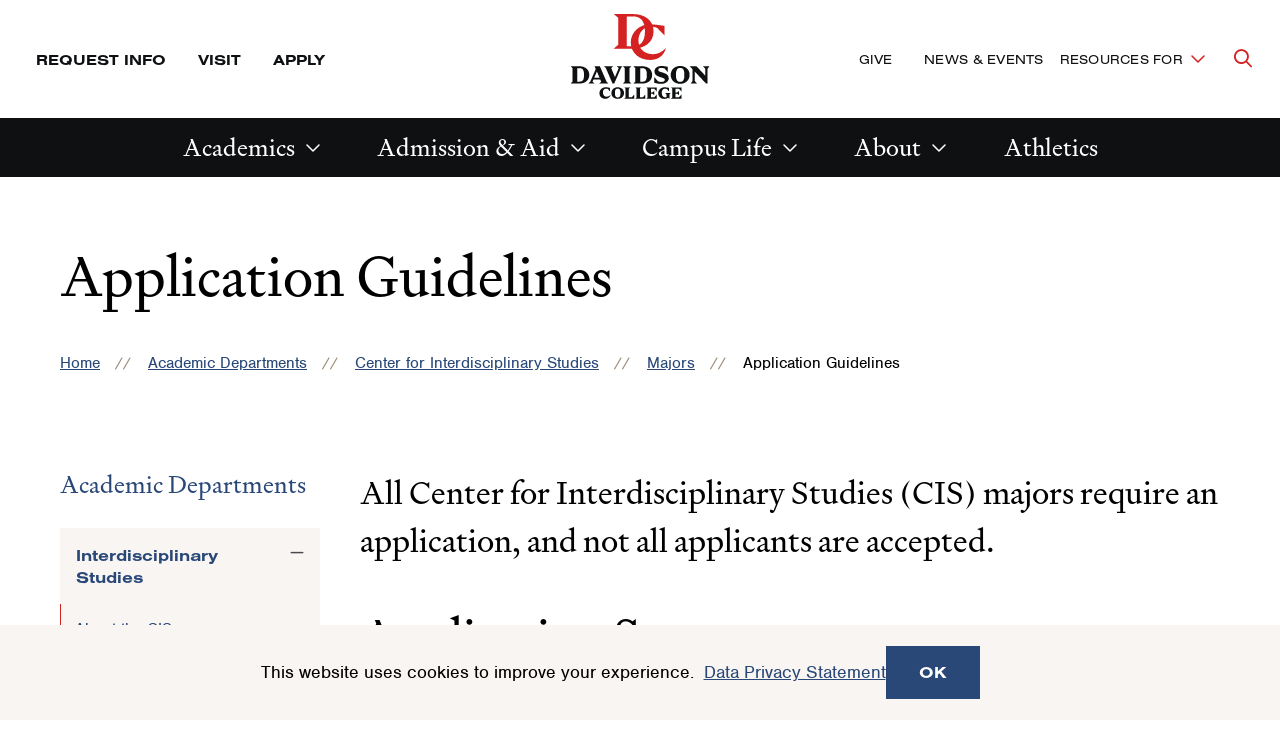

--- FILE ---
content_type: text/html; charset=UTF-8
request_url: https://www.davidson.edu/academic-departments/interdisciplinary-studies/majors/application-guidelines
body_size: 27776
content:
<!DOCTYPE html>
<html lang="en" dir="ltr" prefix="og: https://ogp.me/ns#">
  <head>
    <meta charset="utf-8" />
<link rel="canonical" href="https://www.davidson.edu/academic-departments/interdisciplinary-studies/majors/application-guidelines" />
<meta property="og:site_name" content="Davidson" />
<meta property="og:url" content="https://www.davidson.edu/academic-departments/interdisciplinary-studies/majors/application-guidelines" />
<meta property="og:title" content="Application Guidelines" />
<meta property="og:image:type" content="image/jpeg" />
<meta property="og:updated_time" content="Fri, 01/09/2026 - 08:46" />
<meta name="twitter:card" content="summary_large_image" />
<meta name="twitter:title" content="Application Guidelines" />
<meta name="twitter:site" content="@DavidsonCollege" />
<meta name="twitter:creator" content="@DavidsonCollege" />
<meta name="Generator" content="Drupal 10 (https://www.drupal.org)" />
<meta name="MobileOptimized" content="width" />
<meta name="HandheldFriendly" content="true" />
<meta name="viewport" content="width=device-width, initial-scale=1.0" />

    <title>Application Guidelines | Davidson</title>
    <link rel="stylesheet" media="all" href="/sites/default/files/css/css_va_-KP7c30KLn4i9ClJw-edsjXfBsdu981GHNriT1iQ.css?delta=0&amp;language=en&amp;theme=davidson_2024&amp;include=[base64]" />
<link rel="stylesheet" media="all" href="//use.typekit.net/aez0bxr.css" />
<link rel="stylesheet" media="all" href="/sites/default/files/css/css_Iobej9q-B-VT0i9XW7vMe2kciPyWMgV2mBx7gi3vWRo.css?delta=2&amp;language=en&amp;theme=davidson_2024&amp;include=[base64]" />

    <script type="application/json" data-drupal-selector="drupal-settings-json">{"path":{"baseUrl":"\/","pathPrefix":"","currentPath":"node\/3615","currentPathIsAdmin":false,"isFront":false,"currentLanguage":"en"},"pluralDelimiter":"\u0003","suppressDeprecationErrors":true,"gtag":{"tagId":"","consentMode":false,"otherIds":[],"events":[],"additionalConfigInfo":[]},"ajaxPageState":{"libraries":"[base64]","theme":"davidson_2024","theme_token":null},"ajaxTrustedUrl":[],"gtm":{"tagId":null,"settings":{"data_layer":"dataLayer","include_classes":false,"allowlist_classes":"","blocklist_classes":"","include_environment":false,"environment_id":"","environment_token":""},"tagIds":["GTM-TNVJDTJ"]},"facebook_pixel":{"facebook_id":"452594295542829","events":[{"event":"ViewContent","data":"{\u0022content_name\u0022:\u0022Application Guidelines\u0022,\u0022content_type\u0022:\u0022page\u0022,\u0022content_ids\u0022:[\u00223615\u0022]}"}],"fb_disable_advanced":false,"eu_cookie_compliance":false,"donottrack":true},"eu_cookie_compliance":{"cookie_policy_version":"1.0.0","popup_enabled":true,"popup_agreed_enabled":false,"popup_hide_agreed":false,"popup_clicking_confirmation":false,"popup_scrolling_confirmation":false,"popup_html_info":"\u003Carticle class=\u0022cookie-compliance-popup global-padding global-padding--default gray--dark\u0022\u003E\n  \u003Cdiv role=\u0022alertdialog\u0022 aria-labelledby=\u0022popup-text\u0022  class=\u0022eu-cookie-compliance-banner eu-cookie-compliance-banner-info eu-cookie-compliance-banner--default\u0022\u003E\n    \u003Cdiv class=\u0022popup-content info eu-cookie-compliance-content\u0022\u003E\n      \u003Cdiv id=\u0022popup-text\u0022 class=\u0022eu-cookie-compliance-message\u0022\u003E\n        \u003Cdiv class=\u0022grid-container\u0022\u003E\n          \u003Cdiv class=\u0027grid-x grid-padding-x\u0027\u003E\n            \u003Cdiv class=\u0022cell initial-12 medium-7\u0022\u003E\n              \u003Cp\u003E\u003Cp\u003EThis website uses cookies to improve your experience.\u0026nbsp;\u0026nbsp;\u003Ca data-entity-substitution=\u0022canonical\u0022 data-entity-type=\u0022node\u0022 data-entity-uuid=\u0022b0e7d0a7-bc95-4263-a3a4-4789c9ab28dd\u0022 href=\u0022\/offices-and-services\/technology-innovation\/it-guidelines-policies\/data-privacy-statement\u0022 title=\u0022Data Privacy Statement\u0022\u003EData Privacy Statement\u003C\/a\u003E\u003C\/p\u003E\n\u003C\/p\u003E\n\n                          \u003C\/div\u003E\n            \u003Cdiv class=\u0022cell initial-12 medium-5\u0022\u003E\n              \n              \u003Cdiv id=\u0022popup-buttons\u0022 class=\u0022eu-cookie-compliance-buttons\u0022\u003E\n                \u003Cbutton type=\u0022button\u0022 class=\u0022agree-button eu-cookie-compliance-default-button\u0022\u003EOK\u003C\/button\u003E\n                              \u003C\/div\u003E\n            \u003C\/div\u003E\n          \u003C\/div\u003E\n        \u003C\/div\u003E\n      \u003C\/div\u003E\n    \u003C\/div\u003E\n  \u003C\/div\u003E\n\u003C\/article\u003E","use_mobile_message":false,"mobile_popup_html_info":"\u003Carticle class=\u0022cookie-compliance-popup global-padding global-padding--default gray--dark\u0022\u003E\n  \u003Cdiv role=\u0022alertdialog\u0022 aria-labelledby=\u0022popup-text\u0022  class=\u0022eu-cookie-compliance-banner eu-cookie-compliance-banner-info eu-cookie-compliance-banner--default\u0022\u003E\n    \u003Cdiv class=\u0022popup-content info eu-cookie-compliance-content\u0022\u003E\n      \u003Cdiv id=\u0022popup-text\u0022 class=\u0022eu-cookie-compliance-message\u0022\u003E\n        \u003Cdiv class=\u0022grid-container\u0022\u003E\n          \u003Cdiv class=\u0027grid-x grid-padding-x\u0027\u003E\n            \u003Cdiv class=\u0022cell initial-12 medium-7\u0022\u003E\n              \u003Cp\u003E\u003C\/p\u003E\n\n                          \u003C\/div\u003E\n            \u003Cdiv class=\u0022cell initial-12 medium-5\u0022\u003E\n              \n              \u003Cdiv id=\u0022popup-buttons\u0022 class=\u0022eu-cookie-compliance-buttons\u0022\u003E\n                \u003Cbutton type=\u0022button\u0022 class=\u0022agree-button eu-cookie-compliance-default-button\u0022\u003EOK\u003C\/button\u003E\n                              \u003C\/div\u003E\n            \u003C\/div\u003E\n          \u003C\/div\u003E\n        \u003C\/div\u003E\n      \u003C\/div\u003E\n    \u003C\/div\u003E\n  \u003C\/div\u003E\n\u003C\/article\u003E","mobile_breakpoint":768,"popup_html_agreed":false,"popup_use_bare_css":true,"popup_height":"auto","popup_width":"100%","popup_delay":1000,"popup_link":"\/offices-and-services\/technology-innovation\/it-guidelines-policies\/data-privacy-statement","popup_link_new_window":false,"popup_position":false,"fixed_top_position":true,"popup_language":"en","store_consent":false,"better_support_for_screen_readers":false,"cookie_name":"","reload_page":false,"domain":"","domain_all_sites":false,"popup_eu_only":false,"popup_eu_only_js":false,"cookie_lifetime":100,"cookie_session":0,"set_cookie_session_zero_on_disagree":0,"disagree_do_not_show_popup":false,"method":"default","automatic_cookies_removal":true,"allowed_cookies":"","withdraw_markup":"\u003Cbutton type=\u0022button\u0022 class=\u0022eu-cookie-withdraw-tab\u0022\u003EPrivacy settings\u003C\/button\u003E\n\u003Cdiv aria-labelledby=\u0022popup-text\u0022 class=\u0022eu-cookie-withdraw-banner\u0022\u003E\n  \u003Cdiv class=\u0022popup-content info eu-cookie-compliance-content\u0022\u003E\n    \u003Cdiv id=\u0022popup-text\u0022 class=\u0022eu-cookie-compliance-message\u0022 role=\u0022document\u0022\u003E\n      \u003Ch2\u003EWe use cookies on this site to enhance your user experience\u003C\/h2\u003E\n\u003Cp\u003EYou have given your consent for us to set cookies.\u003C\/p\u003E\n\n    \u003C\/div\u003E\n    \u003Cdiv id=\u0022popup-buttons\u0022 class=\u0022eu-cookie-compliance-buttons\u0022\u003E\n      \u003Cbutton type=\u0022button\u0022 class=\u0022eu-cookie-withdraw-button \u0022\u003EWithdraw consent\u003C\/button\u003E\n    \u003C\/div\u003E\n  \u003C\/div\u003E\n\u003C\/div\u003E","withdraw_enabled":false,"reload_options":0,"reload_routes_list":"","withdraw_button_on_info_popup":false,"cookie_categories":[],"cookie_categories_details":[],"enable_save_preferences_button":false,"cookie_value_disagreed":"0","cookie_value_agreed_show_thank_you":"1","cookie_value_agreed":"2","containing_element":"body","settings_tab_enabled":false,"olivero_primary_button_classes":"","olivero_secondary_button_classes":"","close_button_action":"close_banner","open_by_default":true,"modules_allow_popup":true,"hide_the_banner":false,"geoip_match":true,"unverified_scripts":[]},"ckeditor5Premium":{"isMediaInstalled":true},"user":{"uid":0,"permissionsHash":"77f4a2150de61577b34150a244e764dc747520770e9c1f133271f0b44c1f7dc6"}}</script>
<script src="/sites/default/files/js/js_yzznb0psfbJfUThOJxrTJqEG-w2AJVAs0YwNaeEp6Fo.js?scope=header&amp;delta=0&amp;language=en&amp;theme=davidson_2024&amp;include=eJxtyEEOgzAMRNELpbhC3CcakqkJNTGCtuL4zRbEZkb_ZfxK3r3G_tkPMhGZ22PeA78xub8L2y2rFdREucPwQuLYNK7loMk5g7qrMX6gom2u3WHGccYl-IaqFDUfYX9unj2p"></script>
<script src="/modules/contrib/google_tag/js/gtag.js?t9c0x7"></script>
<script src="/modules/contrib/google_tag/js/gtm.js?t9c0x7"></script>


          <!-- Slate production -->
      <script async="async" src="https://admission.davidson.edu/ping">/**/</script>
          <meta name="facebook-domain-verification" content="9udj8xgtkxmzb5q1r8oa04advyobfg" />

    <link rel="apple-touch-icon" sizes="180x180" href="/themes/custom/davidson_2024/assets/favicons/apple-touch-icon.png" id="favicon-apple">
    <link rel="icon" type="image/png" sizes="32x32" href="/themes/custom/davidson_2024/assets/favicons/favicon-32x32.png" id="favicon-large">
    <link rel="icon" type="image/png" sizes="16x16" href="/themes/custom/davidson_2024/assets/favicons/favicon-16x16.png" id="favicon-small">
    <link rel="manifest" href="/themes/custom/davidson_2024/assets/favicons/site.webmanifest" id="manifest">
    <link rel="shortcut icon" href="/themes/custom/davidson_2024/assets/favicons/favicon.ico" id="shortcut">
    <meta name="msapplication-TileColor" content="#da532c">
    <meta name="msapplication-TileImage" content="/themes/custom/davidson_2024/assets/favicons/mstile-150x150.png">
    <meta name="msapplication-config" content="/themes/custom/davidson_2024/assets/favicons/browserconfig.xml">
    <meta name="theme-color" content="#ffffff">

          <script src=https://sky.blackbaudcdn.net/static/og-web-loader/1/main.js data-envid="p-wmXDPU0kKEKPRe5w5w3iFQ" data-zone="usa"></script>
  </head>
  <body lang="en">
    <div class="skip-link">
      <a href="#main-menu" class="element-invisible element-focusable">Skip to main site navigation</a>
      <a href="#main-content" class="element-invisible element-focusable">Skip to main content</a>
    </div>
    <noscript><img src="https://www.facebook.com/tr?id=452594295542829&amp;ev=PageView&amp;noscript=1" alt="" height="1" width="1" /></noscript><noscript><iframe src="https://www.googletagmanager.com/ns.html?id=GTM-TNVJDTJ"
                  height="0" width="0" style="display:none;visibility:hidden"></iframe></noscript>

      <div class="dialog-off-canvas-main-canvas" data-off-canvas-main-canvas>
    


<div class="page page--page">

  <div class="views-element-container" id="block-davidson-2024-views-block-emergency-notifications-block-1-2">
  
    
      <div>
</div>

  </div>



      <div id="block-davidson-2024-messages-2" class="system-region">
  <div class="grid-container">
    <div class="system-messages">
      <div data-drupal-messages-fallback class="hidden"></div>
    </div>
  </div>
</div>


  
  

<header class="site-header site-header--primary">

      <div class="skip-link">
      <a href="#main-menu" class="visually-hidden element-focusable">Skip to main site navigation</a>
      <a href="#main-content" class="visually-hidden element-focusable">Skip to main content</a>
    </div>
  
  <div class='site-header__sticky-container'>
    <div class="grid-container">
      
<div class="site-search" id="site-search__wrapper">

    
<button
  type="button"
  class=" site-search__toggle button-toggle"
  data-button-open-text="Open the search panel"
  data-button-close-text="Close the search panel"
  data-button-enable-at="0"
  data-button-disable-at="-1 "
  data-button-open-class="search-panel-open"
  data-button-open-class-element=""
  aria-live="polite"
  aria-label=""
  id="site-search--button-toggle"
  aria-controls="search-block-form"
    data-toggle-type="accordion"
  aria-expanded="true"      
>
    <span class="show-for-sr">Open the search panel</span></button>
  <div class="search-form search-block-form">

    <form method="get" action="/search">
      <label for="site-search__keywords" class="show-for-sr">Site search keywords</label>
      <div class="site-search__inputs">
        <input type="text" name="keys" id="site-search__keywords" placeholder="Search Davidson.edu"><button>Search</button>
      </div>
    </form>
  </div>
</div>
      <a class="site-header__logo--mobile" href="/">
        <span class="show-for-sr">Visit the homepage</span>
        <svg fill="none" viewBox="0 0 128 28" xmlns="http://www.w3.org/2000/svg"><path d="m30.0394 20.4434c-2.2367 2.452-4.7565 3.678-7.4745 3.678-4.7565 0-8.3804-2.9794-8.3804-7.9831 0-4.7186 3.086-8.13996 7.1771-8.13996 1.0193 0 2.2084.22809 3.624.7698l4.1902 4.43346h.0142v-5.5739c-3.3975-.58448-6.7525-.92661-8.3663-.92661-6.4694 0-11.04179 4.96091-11.04179 10.54911 0 6.2154 4.86969 10.2497 11.01349 10.2497 4.8556 0 8.0973-2.6087 9.2581-7.028zm-22.62157-.9979v-17.37746h3.68057c4.1619 0 6.8375 2.50897 6.8375 8.68166 0 6.1726-2.6756 8.6958-6.8375 8.6958zm15.47267-8.6816c0-6.3437-4.9688-10.107162-12.1177-10.107162h-10.7728v.014256l2.60473 2.252376v15.68113l-2.60473 2.2523v.0143h10.7728c7.1489 0 12.1036-3.7635 12.1177-10.1072z" fill="#d42121" class="red"/><g fill="#000" class="black"><path d="m43.3744.670898h-5.5634l1.2458 1.197462v9.02374l-1.2458 1.1975h5.5634c3.9637 0 6.6251-2.12409 6.6251-5.71648 0-3.5924-2.6614-5.702222-6.6251-5.702222zm.1133 10.164202h-1.2458v-8.90971h1.2458c2.1658 0 3.1143.95512 3.1143 4.46198 0 3.50687-.9485 4.44773-3.1143 4.44773z"/><path d="m101.542 8.62566c0-1.63939-.962-2.89388-3.468-3.64942l-1.7978-.55597c-1.175-.35638-1.5006-.75554-1.5006-1.35427 0-.74129.4813-1.29726 1.9536-1.29726.6653 0 1.2882.08554 2.0951.34214l2.1097 2.48046v-3.52112c-1.6992-.399153-2.9874-.57022-3.9076-.57022-3.1851 0-4.7564 1.69641-4.7564 3.63516 0 1.59662 1.0051 2.85111 3.355 3.56389l1.7129.52745c1.2316.37065 1.6421.79831 1.6421 1.39705 0 .88385-.8211 1.36855-2.4207 1.36855-.6795 0-1.3307-.1283-1.996-.3992l-2.449-2.83683v3.83473c1.6279.3992 3.0577.67 4.2893.67 3.3691 0 5.1384-1.7106 5.1384-3.63514z"/><path d="m65.0897 12.0896h1.1184l4.3459-10.22124.906-1.197462h-3.7372l1.359 1.197462-2.4349 5.93031-2.449-5.93031 1.359-1.197462h-6.0589l1.2458 1.197462z"/><path d="m78.5947 12.0896h5.5634c3.9637 0 6.6251-2.12409 6.6251-5.71648 0-3.5924-2.6614-5.702222-6.6251-5.702222h-5.5634l1.2458 1.197462v9.02374zm4.4309-10.16421h1.2457c2.1659 0 3.1144.95512 3.1144 4.44773 0 3.4926-.9485 4.44768-3.1144 4.44768h-1.2457z"/><path d="m71.6865 12.0896h5.6766l-1.2457-1.1975v-9.02374l1.2457-1.197462h-5.6766l1.2458 1.197462v9.02374z"/><path d="m56.3838 12.0896h6.0588l-1.2458-1.1975-4.3459-10.221202h-3.4541l.7786 1.824712-3.5674 8.39649-1.2457 1.1975h4.0911l-1.359-1.1975.5946-1.41128h4.4875l.5804 1.41128zm-3.1852-3.83475 1.7271-4.1056 1.7129 4.11985h-3.44z"/><path d="m108.96.5c-3.341 0-6.13 2.25238-6.13 5.88754s2.789 5.88756 6.13 5.88756 6.129-2.2524 6.129-5.88756-2.774-5.88754-6.129-5.88754zm0 10.4778c-1.713 0-2.732-.9551-2.732-4.59026s1.019-4.59029 2.732-4.59029 2.732.95513 2.732 4.59029-1.019 4.59026-2.732 4.59026z"/><path d="m123.753.670898 1.529 1.653642v4.53326l-5.733-6.186902h-4.361l1.812 1.967262v7.81204l-1.245 1.6536h4.247l-1.529-1.6536v-6.22967l7.276 7.86907h1.005v-9.76506l1.246-1.653642z"/><path d="m110.927 17.1647v8.9098l-1.302 1.2544h10.433v-4.3194l-2.534 2.9509h-3.298v-3.7064h1.614l1.727 1.4398v-4.2482l-1.727 1.4398h-1.614v-3.5924h3.496l2.35 2.7228v-4.1198h-10.433z"/><path d="m105.01 22.7246v3.1504c-.325.0856-.651.1283-.948.1283-2.123 0-3.723-1.3685-3.723-4.69 0-2.509 1.231-4.1912 3.199-4.1912.524 0 1.161.0998 1.897.3279l2.251 2.5945v-3.6922c-1.741-.4419-3.157-.6272-4.473-.6272-3.497 0-6.3707 2.5803-6.3707 5.8875 0 3.6352 2.7321 5.8733 5.7897 5.8733 1.628 0 2.86-.2993 4.134-1.1547l1.302 1.0977h.014v-4.7186l1.303-1.1975h-5.663z"/><path d="m45.3847 25.2621c-2.2509 0-3.7373-1.5682-3.7373-4.291 0-2.5089 1.3024-3.849 3.2276-3.849.4389 0 .991.0998 1.6563.3137l2.265 2.6087v-3.6922c-1.7695-.4419-3.1851-.6272-4.3459-.6272-3.44 0-6.3278 2.5803-6.3278 5.9588 0 3.6209 2.7887 5.802 5.8748 5.802 2.7038 0 4.8414-1.7534 5.3793-4.2909-1.0051 1.2402-2.3924 2.0671-3.992 2.0671z"/><path d="m56.4123 15.7251c-3.3692 0-6.2995 2.2524-6.2995 5.8733s2.9303 5.8875 6.2995 5.8875c3.3691 0 6.2995-2.2524 6.2995-5.8875 0-3.6352-2.9304-5.8733-6.2995-5.8733zm0 10.3638c-1.7129 0-2.7888-.9551-2.7888-4.4763 0-3.5211 1.0759-4.4762 2.7888-4.4762s2.7887.9551 2.7887 4.4762c0 3.5212-1.0758 4.4763-2.7887 4.4763z"/><path d="m67.5529 25.9462v-8.7957l1.3024-1.2545h-5.889l1.3024 1.2545v8.9097l-1.3024 1.2545h10.0367v-4.3194l-2.5339 2.9509z"/><path d="m78.5666 25.9462v-8.7957l1.3023-1.2545h-5.9031l1.3024 1.2545v8.9097l-1.3024 1.2545h10.0367v-4.3194l-2.5339 2.9509z"/><path d="m86.2677 17.1647v8.9098l-1.3024 1.2544h10.4331v-4.3194l-2.5481 2.9509h-3.2984v-3.7064h1.6138l1.7271 1.4398v-4.2482l-1.7271 1.4256h-1.6138v-3.5924h3.4966l2.3499 2.7228v-4.1056h-10.4331z"/></g></svg>      </a>

      
<button
  type="button"
  class=" mobile-menu-button button-toggle"
  data-button-open-text="click to open the main menu"
  data-button-close-text="click to close the main menu"
  data-button-enable-at="0"
  data-button-disable-at="1024 "
  data-button-open-class="mobile-menu-open"
  data-button-open-class-element=""
  aria-live="polite"
  aria-label=""
  id="header-menus--button-toggle"
  aria-controls="header-menus"
    data-toggle-type="menu"
  aria-expanded="true"  aria-haspopup="true"    
>
    <span class="show-for-sr">click to open the main menu</span></button>

      <div id="header-menus" aria-labelledby="header-menus--button-toggle" class="site-header__main">
        <div class="site-header__top">
          <div class="site-header__top--wrap">
            <div class="site-header__top--first-child">
              


<nav id="utility-menu" class="utility-menu" aria-label="Utility">
      <ul class="menu">
              <li><a href="https://admission.davidson.edu/register/requestinfo">Request Info</a></li>
              <li><a href="/admission-and-financial-aid/visit">Visit</a></li>
              <li><a href="/admission-and-financial-aid/apply">Apply</a></li>
          </ul>
  
</nav>


            </div>
            <a class="site-header__logo--desktop" href="/">
              <span class="show-for-sr">Visit the homepage</span>
              <svg fill="none" viewBox="0 0 141 86" xmlns="http://www.w3.org/2000/svg" xmlns:xlink="http://www.w3.org/1999/xlink"><clipPath id="a"><path d="m.5 0h140v86h-140z"/></clipPath><g clip-path="url(#a)"><path d="m96.7118 34.2993c-3.9132 4.2664-8.3325 6.3828-13.0891 6.3828-8.3326 0-14.7085-5.1734-14.7085-13.8406 0-8.1633 5.4313-14.1094 12.5832-14.1094 1.7879 0 3.8795.4032 6.3421 1.3438l7.3542 7.6929h.0338v-9.7085c-5.9711-1.0079-11.841-1.6125-14.641-1.6125-11.3349 0-19.3638 8.6-19.3638 18.275 0 10.75 8.5349 17.771 19.3301 17.771 8.4674.0336 14.1349-4.5015 16.159-12.1945z" fill="#d42121" class="red"/><path d="m57.0734 32.5859v-30.13356h6.4434c7.2868 0 11.9759 4.3336 11.9759 15.04996 0 10.7165-4.6891 15.05-11.9759 15.05h-6.4434zm27.0892-15.0836c0-10.98511-8.7036-17.5023-21.253-17.5023h-18.8578v.0335938l4.5879 3.8968762v27.17733l-4.5879 3.8969v.0336h18.8578c12.5494 0 21.253-6.5172 21.253-17.536z" fill="#d42121" class="red"/><g fill="#0f1012" class="black"><path d="m9.13614 52.8428h-8.63614l1.92289 1.8476v13.8407l-1.92289 1.8476h8.63614c6.17346 0 10.28916-3.2586 10.28916-8.768 0-5.5093-4.1494-8.7679-10.28916-8.7679zm.16868 15.6211h-1.92289v-13.6727h1.92289c3.37348 0 4.82408 1.4781 4.82408 6.8531 0 5.3414-1.4506 6.8196-4.82408 6.8196z"/><path d="m99.4446 65.0712c0-2.5195-1.4843-4.4344-5.3976-5.6102l-2.8-.8398c-1.8216-.5375-2.3277-1.1422-2.3277-2.0828 0-1.1422.7422-1.9821 3.0362-1.9821 1.0458 0 2.0241.1344 3.2723.5375l3.2723 3.7961v-5.4086c-2.6314-.6046-4.6217-.8734-6.0723-.8734-4.9591 0-7.388 2.5867-7.388 5.5766 0 2.4523 1.5518 4.3672 5.2289 5.4758l2.6651.8062c1.8891.5711 2.5638 1.243 2.5638 2.15 0 1.3438-1.2819 2.1164-3.7445 2.1164-1.0458 0-2.0579-.2016-3.1037-.6047l-3.812-4.3672v5.8789c2.5301.6047 4.7566 1.0414 6.6458 1.0414 5.1952-.0336 7.9614-2.6539 7.9614-5.6101z"/><path d="m42.8374 70.3787h1.7204l6.747-15.6883 1.4169-1.8476h-5.8024l2.1253 1.8476-3.7783 9.1039-3.7783-9.1039 2.1253-1.8476h-9.4458l1.9229 1.8476z"/><path d="m63.8203 70.3787h8.6362c6.1735 0 10.2891-3.2586 10.2891-8.768 0-5.5093-4.1156-8.7679-10.2891-8.7679h-8.6362l1.9229 1.8476v13.8407zm6.8482-15.5875h1.9229c3.3735 0 4.8241 1.4781 4.8241 6.8531s-1.4506 6.8532-4.8241 6.8532h-1.9229z"/><path d="m53.0928 70.3787h8.8048l-1.9229-1.8476v-13.8407l1.9229-1.8476h-8.8048l1.9229 1.8476v13.8407z"/><path d="m29.3094 70.3787h9.4121l-1.9229-1.8476-6.747-15.6883h-5.3639l1.2145 2.8218-5.5325 12.8665-1.9229 1.8476h6.3421l-2.1253-1.8476.9109-2.15h6.9494l.9108 2.15zm-4.9253-5.8789 2.6988-6.3156 2.6651 6.3156z"/><path d="m103.054 75.5522v8.9024l-1.316 1.243h10.526v-4.3l-2.564 2.9562h-3.34v-3.6953h1.619l1.755 1.4445v-4.2328l-1.755 1.4446h-1.619v-3.5946h3.508l2.362 2.7211v-4.0648h-10.525z"/><path d="m97.0834 81.0955v3.1578c-.3374.0672-.641.1344-.9446.1344-2.1253 0-3.7446-1.3773-3.7446-4.6695 0-2.5196 1.2482-4.1657 3.2386-4.1657.5397 0 1.1807.1008 1.9229.336l2.2602 2.5867v-3.6953c-1.7542-.4367-3.1711-.6383-4.5205-.6383-3.5084 0-6.4433 2.5867-6.4433 5.8789 0 3.6281 2.7662 5.8789 5.8361 5.8789 1.653 0 2.9012-.3023 4.1831-1.1422l1.3157 1.1086v-4.7031l1.316-1.2094h-5.7353z"/><path d="m110.948 52.5742c-5.195 0-9.513 3.4602-9.513 9.0367 0 5.5766 4.318 9.0368 9.513 9.0368s9.514-3.4602 9.514-9.0368c0-5.5765-4.319-9.0367-9.514-9.0367zm0 16.0914c-2.665 0-4.25-1.4781-4.25-7.0547 0-5.5765 1.585-7.0547 4.25-7.0547s4.251 1.4782 4.251 7.0547c0 5.5766-1.586 7.0547-4.251 7.0547z"/><path d="m133.888 52.8428 2.361 2.5531v6.9539l-8.906-9.507h-6.747l2.834 3.0234v11.993l-1.923 2.5531h6.612l-2.361-2.5531v-9.5406l11.301 12.0937h1.552v-14.9828l1.923-2.5531h-6.646z"/><path d="m36.9 83.6485c-2.2602 0-3.7783-1.5453-3.7783-4.3 0-2.5195 1.3157-3.8297 3.2723-3.8297.4386 0 1.0121.1008 1.6868.3024l2.2939 2.6203v-3.6953c-1.7879-.4367-3.2048-.6383-4.3855-.6383-3.4747 0-6.3759 2.5867-6.3759 5.9461 0 3.6281 2.8 5.7781 5.9373 5.7781 2.7326 0 4.8916-1.7468 5.4314-4.3-1.0796 1.2766-2.4627 2.1164-4.082 2.1164z"/><path d="m48.0326 74.1079c-3.4072 0-6.3759 2.2508-6.3759 5.8789s2.9687 5.8789 6.3759 5.8789c3.4073 0 6.3759-2.2508 6.3759-5.8789s-2.9686-5.8789-6.3759-5.8789zm0 10.3469c-1.7204 0-2.8-.9742-2.8-4.468 0-3.4937 1.0796-4.468 2.8-4.468 1.7205 0 2.8.9743 2.8 4.468 0 3.5274-1.0795 4.468-2.8 4.468z"/><path d="m59.2662 84.3205v-8.768l1.3157-1.2429h-5.9374l1.3157 1.2429v8.9024l-1.3157 1.243h10.1205v-4.3l-2.5638 2.9562h-2.935z"/><path d="m70.399 84.3205v-8.768l1.3157-1.2429h-5.9374l1.3157 1.2429v8.9024l-1.3157 1.243h10.1205v-4.3l-2.5638 2.9562h-2.935z"/><path d="m78.158 75.5522v8.9024l-1.3157 1.243h10.5253v-4.3l-2.5638 2.9562h-3.3398v-3.6953h1.6193l1.7542 1.4445v-4.2328l-1.7542 1.4446h-1.6193v-3.5946h3.5084l2.3615 2.7211v-4.0648h-10.5253z"/></g></g></svg>            </a>
            <div class="site-header__top--last-child">
              


<nav id="important-menu" class="important-menu" aria-label="Make a Difference (Main Navigation)">
      <ul class="menu">
              <li><a href="/giving">Give</a></li>
              <li><a href="/news-events">News &amp; Events</a></li>
          </ul>
  
</nav>



<nav
  id="audience-menu"
  class="audience-menu accessible-menu"
  data-menu-open-text="Toggle the Resources For menu"
  data-menu-close-text="Dismiss the Resources For menu"
  aria-live="polite"
  aria-label="Audience"
>
  <ul class="menu">
    <li class="menu-item--expanded">
      <span class="">Resources For</span>
      <ul class="menu" id="toggle-the-resources-for-menu--ul" aria-labelledby="toggle-the-resources-for-menu--button">
            <li ><a href="/alumni-and-families">Alumni</a></li >
      <li ><a href="/new-students">New Students</a></li >
      <li ><a href="/current-students">Current Students</a></li >
      <li ><a href="/parents-families">Parents &amp; Families</a></li >
      <li ><a href="/faculty-staff">Faculty &amp; Staff</a></li >
      <li ><a href="/about/maps-and-directions/resources-campus-visitors-community">Visitors &amp; Community</a></li >
      <li ><a href="/admission-and-financial-aid/counselor-resources">School Counselors</a></li >
  
      </ul>
    </li>
  </ul>
</nav>



            </div>
          </div>
        </div>
        <div class="site-header__bottom">
          


  <nav id="main-menu"
       class="main-menu accessible-menu"
       data-menu-open-text="Open the %s menu"
       data-menu-close-text="Close the %s menu"
       data-menu-label="%s submenu"
       data-menu-link-text="%s Overview"
       aria-live="polite"
       aria-label="Primary">
    <ul class="menu">
      

  <li class="menu-item--expanded">
    <a href="/academics">Academics</a>
    <ul class="menu" id="block-davidson-2024-academicsmainnavigation-submenu--ul" aria-labelledby="block-davidson-2024-academicsmainnavigation-submenu--button">
      <li>  <a href="/academics" class="repeat-link">Academics</a>
</li>
      <li>
        <ul class="menu">
              <li><a href="/majors-minors-programs">Majors &amp; Minors</a></li>
      <li><a href="/academics/research-opportunities">Research Opportunities</a></li>
      <li><a href="/catalyst">Experiential Learning</a></li>
      <li><a href="/academics/study-abroad">Study Abroad</a></li>
      <li><a href="/career-outcomes-networking">Career Outcomes &amp; Networking</a></li>
      <li><a href="/academics/advising-tutoring-support">Advising &amp; Support</a></li>
      <li><a href="/academic-departments">Academic Departments</a></li>
      <li><a href="/arts">Arts</a></li>
  
        </ul>
      </li>
      <article class="promo-block text-margin-reset">
      <figure class="aspect-ratio-frame" style="--aspect-ratio: 219/230 ">
        <img loading="eager" src="/sites/default/files/styles/230x219_mega_menu/public/2025-08/first-day-of-classes_1.jpg?h=c3635fa2&amp;itok=ERofGG9d" width="230" height="219" alt="Students gather on the first day of class in the Lilly Gallery Interim Library 2025" />



    </figure>
    <div class="promo-block__text">
    <p class="h3"><a href="/library">Library</a></p>
      </div>
</article>

    </ul>
  </li>


  <li class="menu-item--expanded">
    <a href="/admission-and-financial-aid">Admission &amp; Aid</a>
    <ul class="menu" id="block-davidson-2024-admissionmainnavigation-submenu--ul" aria-labelledby="block-davidson-2024-admissionmainnavigation-submenu--button">
      <li>  <a href="/admission-and-financial-aid" class="repeat-link">Admission &amp; Aid</a>
</li>
      <li>
        <ul class="menu">
              <li><a href="/admission-and-financial-aid/apply">Apply</a></li>
      <li><a href="/admission-and-financial-aid/visit">Visit</a></li>
      <li><a href="/admission-and-financial-aid/access-belonging">Access &amp; Belonging</a></li>
      <li><a href="/campus-life/explore-davidson">Explore</a></li>
      <li><a href="/admission-and-financial-aid/financial-aid">Financial Aid</a></li>
      <li><a href="/admission-and-financial-aid/cost-attendance">Cost of Attendance</a></li>
      <li><a href="/admission-and-financial-aid/en-espanol">En Español </a></li>
  
        </ul>
      </li>
      <article class="promo-block text-margin-reset">
      <figure class="aspect-ratio-frame" style="--aspect-ratio: 219/230 ">
        <img loading="eager" src="/sites/default/files/styles/230x219_mega_menu/public/2022-01/Fall_Campus_Scenes_05.jpg?h=8bc21323&amp;itok=Los2ztaM" width="230" height="219" alt="Student on Bench Studying on Laptop Computer Surrounded by Fall Foliage" />



    </figure>
    <div class="promo-block__text">
    <p class="h3"><a href="/admission-and-financial-aid/apply">Apply</a></p>
          <p>Start your Davidson journey today.</p>
      </div>
</article>

    </ul>
  </li>


  <li class="menu-item--expanded">
    <a href="/campus-life">Campus Life</a>
    <ul class="menu" id="block-davidson-2024-campuslifemainnavigation-submenu--ul" aria-labelledby="block-davidson-2024-campuslifemainnavigation-submenu--button">
      <li>  <a href="/campus-life" class="repeat-link">Campus Life</a>
</li>
      <li>
        <ul class="menu">
              <li><a href="/campus-life/campus-and-surroundings">Our Campus &amp; Surroundings</a></li>
      <li><a href="/about/mission-and-values/honor-code">Honor Code</a></li>
      <li><a href="/campus-life/housing-dining">Housing &amp; Dining</a></li>
      <li><a href="/offices-and-services/center-student-diversity-and-inclusion">Diversity &amp; Inclusion</a></li>
      <li><a href="/campus-life/get-involved">Get Involved</a></li>
      <li><a href="/campus-life/health-wellness">Health &amp; Wellness</a></li>
      <li><a href="/campus-life/financial-wellness">Financial Wellness</a></li>
      <li><a href="/campus-life/international-student-experience">International Student Experience</a></li>
  
        </ul>
      </li>
      <article class="promo-block text-margin-reset">
      <figure class="aspect-ratio-frame" style="--aspect-ratio: 219/230 ">
        <img loading="eager" src="/sites/default/files/styles/230x219_mega_menu/public/2020-04/cba6e207-be14-4391-812d-ed6f1a69efff.jpg?h=10d202d3&amp;itok=U6itYB8l" width="230" height="219" alt="Music and theatre performance at Davidson College" />



    </figure>
    <div class="promo-block__text">
    <p class="h3"><a href="/arts">The Arts Inspire at Davidson</a></p>
      </div>
</article>

    </ul>
  </li>


  <li class="menu-item--expanded">
    <a href="/about">About</a>
    <ul class="menu" id="block-davidson-2024-aboutmainnavigation-submenu--ul" aria-labelledby="block-davidson-2024-aboutmainnavigation-submenu--button">
      <li>  <a href="/about" class="repeat-link">About</a>
</li>
      <li>
        <ul class="menu">
              <li><a href="/about/fast-facts">Fast Facts</a></li>
      <li><a href="/about/mission-and-values">Mission &amp; Values</a></li>
      <li><a href="/about/college-leadership">College Leadership</a></li>
      <li><a href="/about/traditions-history">History &amp; Traditions</a></li>
      <li><a href="/about/race-slavery-and-reconciliation">Race &amp; Reconciliation</a></li>
      <li><a href="/offices-and-services">Offices &amp; Services</a></li>
      <li><a href="/about/maps-and-directions">Maps &amp; Directions</a></li>
      <li><a href="/about/contact-us">Contact Us</a></li>
  
        </ul>
      </li>
      <article class="promo-block text-margin-reset">
      <figure class="aspect-ratio-frame" style="--aspect-ratio: 219/230 ">
        <img loading="eager" src="/sites/default/files/styles/230x219_mega_menu/public/2024-10/phi-eu-debate_0019_0.jpg?h=a3d5e0a9&amp;itok=Z9yrQ8c_" width="230" height="219" alt="A student speaking from the balcony at the Phi Eu Debate" />



    </figure>
    <div class="promo-block__text">
    <p class="h3"><a href="/institute-public-good">The Institute for Public Good</a></p>
      </div>
</article>

    </ul>
  </li>


    <li><a href="/node/15796">Athletics</a></li>

    </ul>
  </nav>

                  </div>
      </div>
    </div>
  </div>
</header>

  <div class="page-wrapper">
    <main id="main-content" class="main-content">
      
      <div id="block-davidson-2024-messages" class="system-region">
  <div class="grid-container">
    <div class="system-messages">
      <div data-drupal-messages-fallback class="hidden"></div>
    </div>
  </div>
</div>
<div id="block-davidson-2024-content">
  
    
      


<article>
  
  

<section class="super-title-area">
  <div class="super-title__title ">
        <div class="super-title__text">
      <h1><span>Application Guidelines</span>
</h1>
    </div>
  </div>
      <div class="grid-container global-spacing--5x">
        <ol class="breadcrumbs">
    <li>
      <a href="/">Home</a>
    </li>
                        <li>
                      <a href="/academic-departments">Academic Departments</a>
                  </li>
                              <li>
                      <a href="/academic-departments/interdisciplinary-studies">Center for Interdisciplinary Studies</a>
                  </li>
                              <li>
                      <a href="/academic-departments/interdisciplinary-studies/majors">Majors</a>
                  </li>
                              <li>
                      Application Guidelines
                  </li>
            </ol>


    </div>
  </section>

  

  <div class="slab">
    <div class="slab__wrapper">
          <section class="global-spacing--8x wysiwyg-block">
        <div class="grid-container">
          <div class="grid-x grid-padding-x">
                          <div class="initial-12 medium-3 cell sidebar">
                


  <div class="parent-page-link">
    <a href="/academic-departments">Academic Departments</a>
  </div>



<div id="more-in-this-section--button" aria-labelledby="" class="accordion accordion--mobile" data-accordion-open-text="Click to Open" data-accordion-close-text="Click to Close" data-accordion-breakpoint="767">
  <button aria-label="more-in-this-section" id="more-in-this-section--button" aria-controls="more-in-this-section--content" data-toggle-type="menu" class="accordion__button btn btn--small">
    <span class="show-for-sr"></span>
    <span class="accordion__button-text">More in this section</span>
          <svg class="accordion__icon" xmlns="http://www.w3.org/2000/svg" viewBox="0 0 30 30">
        <path class="accordion__icon-path accordion__icon-path--horizontal" d="M27.5 17.4h-25C1.2 17.4.1 16.3.1 15s1.1-2.4 2.4-2.4h25c1.3 0 2.4 1.1 2.4 2.4s-1.1 2.4-2.4 2.4z"/>
        <path class="accordion__icon-path accordion__icon-path--vertical" d="M14.5 29.9c-1.3 0-2.4-1.1-2.4-2.4v-25c0-1.3 1.1-2.4 2.4-2.4s2.4 1.1 2.4 2.4v25c0 1.3-1.1 2.4-2.4 2.4z"/>
      </svg>
      </button>
  <div id="more-in-this-section" class="accordion__content">
      <div class="accordion__content__wrapper">
    <nav class="sidebar-menu accessible-menu sidebar-menu--border-levels" data-menu-open-text="Open the %s submenu" data-menu-close-text="Close the %s submenu">
      
              <ul class="menu">
              <li class="menu-item--expanded">
        <a href="/academic-departments/africana-studies" data-drupal-link-system-path="node/2795">Africana Studies</a>
                                <ul class="menu">
              <li>
        <a href="/academic-departments/africana-studies/major-and-minor" data-drupal-link-system-path="node/2796">Major and Minor</a>
              </li>
          <li>
        <a href="/academic-departments/africana-studies/education-abroad" data-drupal-link-system-path="node/2797">Education Abroad</a>
              </li>
          <li>
        <a href="/academic-departments/africana-studies/faculty-staff" data-drupal-link-system-path="node/6313">Faculty &amp; Staff</a>
              </li>
        </ul>
  
              </li>
          <li class="menu-item--expanded">
        <a href="/academic-departments/public-health" data-drupal-link-system-path="node/11918">Public Health</a>
                                <ul class="menu">
              <li>
        <a href="/academic-departments/public-health/interdisciplinary-major-minor" data-drupal-link-system-path="node/3668">Interdisciplinary Major &amp; Minor</a>
              </li>
          <li>
        <a href="/academic-departments/public-health/student-involvement" data-drupal-link-system-path="node/15120">Student Involvement</a>
              </li>
          <li>
        <a href="/academic-departments/public-health/grants-endowments" data-drupal-link-system-path="node/15121">Grants &amp; Endowments</a>
              </li>
          <li>
        <a href="/academic-departments/public-health/frequently-asked-questions" data-drupal-link-system-path="node/15407">Frequently Asked Questions</a>
              </li>
          <li>
        <a href="/academic-departments/public-health/faculty-staff" data-drupal-link-system-path="node/6363">Faculty &amp; Staff</a>
              </li>
        </ul>
  
              </li>
          <li class="menu-item--expanded">
        <a href="/academic-departments/anthropology" data-drupal-link-system-path="node/2826">Anthropology</a>
                                <ul class="menu">
              <li class="menu-item--expanded">
        <a href="/academic-departments/anthropology/major-and-minor" data-drupal-link-system-path="node/2828">Major and Minor</a>
                                <ul class="menu">
              <li>
        <a href="/academic-departments/anthropology/major-and-minor/honors-program" data-drupal-link-system-path="node/4619">Honors Program</a>
              </li>
        </ul>
  
              </li>
          <li class="menu-item--expanded">
        <a href="/academic-departments/anthropology/education-abroad" data-drupal-link-system-path="node/3460">Education Abroad</a>
                                <ul class="menu">
              <li>
        <a href="/academic-departments/anthropology/education-abroad/education-abroad-tips" data-drupal-link-system-path="node/3462">Education Abroad Tips</a>
              </li>
        </ul>
  
              </li>
          <li>
        <a href="/academic-departments/anthropology/faculty-staff" data-drupal-link-system-path="node/6314">Faculty &amp; Staff</a>
              </li>
        </ul>
  
              </li>
          <li>
        <a href="/academic-departments/applied-mathematics" data-drupal-link-system-path="node/3517">Applied Mathematics</a>
              </li>
          <li class="menu-item--expanded">
        <a href="/academic-departments/arab-studies" data-drupal-link-system-path="node/2819">Arab Studies</a>
                                <ul class="menu">
              <li>
        <a href="/academic-departments/arab-studies/major-and-minor" title="Learn about the Arab Studies major" data-drupal-link-system-path="node/2821">Major and Minor</a>
              </li>
          <li>
        <a href="/academic-departments/arab-studies/research" data-drupal-link-system-path="node/2822">Research</a>
              </li>
          <li>
        <a href="/academic-departments/arab-studies/education-abroad" data-drupal-link-system-path="node/2823">Education Abroad</a>
              </li>
          <li class="menu-item--expanded">
        <a href="/academic-departments/arab-studies/internships-careers-and-graduate-school" data-drupal-link-system-path="node/2824">Internships, Careers and Graduate School</a>
                                <ul class="menu">
              <li>
        <a href="/academic-departments/arab-studies/internships-careers-and-graduate-school/arab-studies-graduates" data-drupal-link-system-path="node/2825">Arab Studies Graduates</a>
              </li>
        </ul>
  
              </li>
          <li>
        <a href="/academic-departments/arab-studies/student-organizations" data-drupal-link-system-path="node/2827">Student Organizations</a>
              </li>
          <li>
        <a href="/academic-departments/arab-studies/faculty-staff" data-drupal-link-system-path="node/6236">Faculty &amp; Staff</a>
              </li>
        </ul>
  
              </li>
          <li class="menu-item--expanded">
        <a href="/academic-departments/art-department" data-drupal-link-system-path="node/2829">Art Department</a>
                                <ul class="menu">
              <li class="menu-item--expanded">
        <a href="/academic-departments/art-department/major-and-minor" data-drupal-link-system-path="node/2830">Major and Minor</a>
                                <ul class="menu">
              <li>
        <a href="/academic-departments/art-department/major-and-minor/honors-program" data-drupal-link-system-path="node/3458">Honors Program</a>
              </li>
        </ul>
  
              </li>
          <li>
        <a href="/academic-departments/art-department/research-and-creative-activity" data-drupal-link-system-path="node/16001">Research and Creative Activity</a>
              </li>
          <li>
        <a href="/academic-departments/art-department/education-abroad" data-drupal-link-system-path="node/3459">Education Abroad</a>
              </li>
          <li>
        <a href="/academic-departments/art-department/internships-careers-and-graduate-school" data-drupal-link-system-path="node/3473">Internships, Careers and Graduate School</a>
              </li>
          <li>
        <a href="/academic-departments/art-department/facilities-resources" data-drupal-link-system-path="node/3480">Facilities &amp; Resources</a>
              </li>
          <li>
        <a href="/academic-departments/art-department/student-involvement" data-drupal-link-system-path="node/3481">Student Involvement</a>
              </li>
          <li>
        <a href="/academic-departments/art-department/faculty-staff" data-drupal-link-system-path="node/6237">Faculty &amp; Staff</a>
              </li>
        </ul>
  
              </li>
          <li class="menu-item--expanded">
        <a href="/academic-departments/biology" title="Biology Department" data-drupal-link-system-path="node/3490">Biology</a>
                                <ul class="menu">
              <li class="menu-item--expanded">
        <a href="/academic-departments/biology/major" title="Biology Major and Courses" data-drupal-link-system-path="node/3495">Major</a>
                                <ul class="menu">
              <li>
        <a href="/academic-departments/biology/major/course-schedule-planning" data-drupal-link-system-path="node/4984">Course Schedule Planning</a>
              </li>
          <li>
        <a href="/academic-departments/biology/major/honors-program" data-drupal-link-system-path="node/4983">Honors Program</a>
              </li>
          <li>
        <a href="/academic-departments/biology/major/awards" data-drupal-link-system-path="node/13776">Awards</a>
              </li>
        </ul>
  
              </li>
          <li class="menu-item--expanded">
        <a href="/academic-departments/biology/research" title="Biology Research" data-drupal-link-system-path="node/3501">Research</a>
                                <ul class="menu">
              <li class="menu-item--expanded">
        <a href="/academic-departments/biology/research/research-and-grant-opportunities" data-drupal-link-system-path="node/4977">Research and Grant Opportunities</a>
                                <ul class="menu">
              <li>
        <a href="/academic-departments/biology/research/research-and-grant-opportunities/grant-travel-awards" data-drupal-link-system-path="node/4979">Grant Travel Awards</a>
              </li>
          <li>
        <a href="/academic-departments/biology/research/research-and-grant-opportunities/dr-jeremiah-l-putnam-endowed-biology-fund" data-drupal-link-system-path="node/7682">Dr. Jeremiah L. Putnam Endowed Biology Fund</a>
              </li>
        </ul>
  
              </li>
        </ul>
  
              </li>
          <li class="menu-item--expanded">
        <a href="/academic-departments/biology/facilities" title="Biology Facilities" data-drupal-link-system-path="node/3505">Facilities</a>
                                <ul class="menu">
              <li class="menu-item--expanded">
        <a href="/academic-departments/biology/facilities/ecological-preserve" data-drupal-link-system-path="node/4973">Ecological Preserve</a>
                                <ul class="menu">
              <li>
        <a href="/academic-departments/biology/facilities/ecological-preserve/ecological-preserve-habitats" data-drupal-link-system-path="node/4974">Ecological Preserve Habitats</a>
              </li>
        </ul>
  
              </li>
          <li>
        <a href="/academic-departments/biology/facilities/lab-safety" data-drupal-link-system-path="node/4975">Lab Safety</a>
              </li>
        </ul>
  
              </li>
          <li>
        <a href="/academic-departments/biology/internships-careers-and-graduate-school" data-drupal-link-system-path="node/4976">Internships, Careers and Graduate School</a>
              </li>
          <li>
        <a href="/academic-departments/biology/education-abroad" data-drupal-link-system-path="node/4985">Education Abroad</a>
              </li>
          <li>
        <a href="/academic-departments/biology/student-organizations" title="Biology Student Organizations" data-drupal-link-system-path="node/3500">Student Organizations</a>
              </li>
          <li class="menu-item--expanded">
        <a href="/academic-departments/biology/activities-and-events" data-drupal-link-system-path="node/4980">Activities and Events</a>
                                <ul class="menu">
              <li>
        <a href="/academic-departments/biology/activities-and-events/seminar-series" data-drupal-link-system-path="node/4981">Seminar Series</a>
              </li>
        </ul>
  
              </li>
          <li>
        <a href="/academic-departments/biology/faculty-staff" data-drupal-link-system-path="node/6221">Faculty &amp; Staff</a>
              </li>
        </ul>
  
              </li>
          <li class="menu-item--expanded">
        <a href="/academic-departments/chemistry" data-drupal-link-system-path="node/3463">Chemistry</a>
                                <ul class="menu">
              <li class="menu-item--expanded">
        <a href="/academic-departments/chemistry/major" data-drupal-link-system-path="node/3465">Major</a>
                                <ul class="menu">
              <li>
        <a href="/academic-departments/chemistry/major/independent-study" data-drupal-link-system-path="node/3471">Independent Study</a>
              </li>
        </ul>
  
              </li>
          <li>
        <a href="/academic-departments/chemistry/research" data-drupal-link-system-path="node/3466">Research</a>
              </li>
          <li>
        <a href="/academic-departments/chemistry/internships-careers-and-graduate-school" data-drupal-link-system-path="node/3477">Internships, Careers and Graduate School</a>
              </li>
          <li>
        <a href="/academic-departments/chemistry/education-abroad" data-drupal-link-system-path="node/3474">Education Abroad</a>
              </li>
          <li>
        <a href="/academic-departments/chemistry/student-organizations" data-drupal-link-system-path="node/3479">Student Organizations</a>
              </li>
          <li class="menu-item--expanded">
        <a href="/academic-departments/chemistry/facilities-and-instruments" data-drupal-link-system-path="node/3475">Facilities and Instruments</a>
                                <ul class="menu">
              <li>
        <a href="/academic-departments/chemistry/facilities-and-instruments/lab-safety" data-drupal-link-system-path="node/3476">Lab Safety</a>
              </li>
        </ul>
  
              </li>
          <li>
        <a href="/academic-departments/chemistry/faculty-staff" data-drupal-link-system-path="node/6316">Faculty &amp; Staff</a>
              </li>
        </ul>
  
              </li>
          <li class="menu-item--expanded">
        <a href="/academic-departments/chinese-studies" data-drupal-link-system-path="node/3486">Chinese Studies</a>
                                <ul class="menu">
              <li>
        <a href="/academic-departments/chinese-studies/majors-and-minors" data-drupal-link-system-path="node/3487">Chinese Studies Major &amp; Minor</a>
              </li>
          <li>
        <a href="/academic-departments/chinese-studies/east-asian-studies-major-minor" data-drupal-link-system-path="node/6562">East Asian Studies Major &amp; Minor</a>
              </li>
          <li>
        <a href="/academic-departments/chinese-studies/research" data-drupal-link-system-path="node/3491">Research</a>
              </li>
          <li>
        <a href="/academic-departments/chinese-studies/education-abroad" data-drupal-link-system-path="node/3492">Education Abroad</a>
              </li>
          <li>
        <a href="/academic-departments/chinese-studies/internships" data-drupal-link-system-path="node/5292">Internships</a>
              </li>
          <li>
        <a href="/academic-departments/chinese-studies/student-organizations-and-activities" data-drupal-link-system-path="node/5293">Student Organizations and Activities</a>
              </li>
          <li>
        <a href="/academic-departments/chinese-studies/faculty-staff" data-drupal-link-system-path="node/6353">Faculty &amp; Staff</a>
              </li>
        </ul>
  
              </li>
          <li class="menu-item--expanded">
        <a href="/academic-departments/classics" data-drupal-link-system-path="node/3483">Classics</a>
                                <ul class="menu">
              <li class="menu-item--expanded">
        <a href="/academic-departments/classics/classical-languages-and-literature-major" data-drupal-link-system-path="node/3484">Classical Languages and Literature Major</a>
                                <ul class="menu">
              <li>
        <a href="/academic-departments/classics/classical-languages-and-literature-major/greek-minor" data-drupal-link-system-path="node/13303">Greek Minor</a>
              </li>
          <li>
        <a href="/academic-departments/classics/classical-languages-and-literature-major/latin-minor" data-drupal-link-system-path="node/13304">Latin Minor</a>
              </li>
        </ul>
  
              </li>
          <li>
        <a href="/academic-departments/classics/classical-studies-major-and-minor" data-drupal-link-system-path="node/13305">Classical Studies Major and Minor</a>
              </li>
          <li>
        <a href="/academic-departments/classics/why-study-classics" data-drupal-link-system-path="node/3485">Why Study Classics?</a>
              </li>
          <li>
        <a href="/academic-departments/classics/honors-program" data-drupal-link-system-path="node/4666">Honors Program</a>
              </li>
          <li>
        <a href="/academic-departments/classics/course-planning" data-drupal-link-system-path="node/3493">Course Planning</a>
              </li>
          <li>
        <a href="/academic-departments/classics/greek-and-latin-placement" data-drupal-link-system-path="node/3496">Greek and Latin Placement</a>
              </li>
          <li>
        <a href="/academic-departments/classics/research" data-drupal-link-system-path="node/3497">Research</a>
              </li>
          <li>
        <a href="/academic-departments/classics/education-abroad" data-drupal-link-system-path="node/3498">Education Abroad</a>
              </li>
          <li>
        <a href="/academic-departments/classics/internships-careers-and-graduate-school" data-drupal-link-system-path="node/3502">Internships, Careers and Graduate School</a>
              </li>
          <li>
        <a href="/academic-departments/classics/student-involvement" data-drupal-link-system-path="node/13298">Student Involvement</a>
              </li>
          <li>
        <a href="/academic-departments/classics/faculty-staff" data-drupal-link-system-path="node/6350">Faculty &amp; Staff</a>
              </li>
        </ul>
  
              </li>
          <li class="menu-item--expanded">
        <a href="/academic-departments/communication-studies" data-drupal-link-system-path="node/3512">Communication Studies</a>
                                <ul class="menu">
              <li>
        <a href="/academic-departments/communication-studies/major-and-minor" data-drupal-link-system-path="node/3514">Major and Minor</a>
              </li>
          <li>
        <a href="/academic-departments/communication-studies/careers-internships-and-graduate-school" data-drupal-link-system-path="node/3516">Careers, Internships and Graduate School</a>
              </li>
          <li>
        <a href="/academic-departments/communication-studies/faculty-staff" data-drupal-link-system-path="node/6354">Faculty &amp; Staff</a>
              </li>
        </ul>
  
              </li>
          <li class="menu-item--expanded">
        <a href="/academic-departments/dance" data-drupal-link-system-path="node/3504">Dance</a>
                                <ul class="menu">
              <li>
        <a href="/academic-departments/dance/minor" data-drupal-link-system-path="node/3506">Minor</a>
              </li>
          <li>
        <a href="/academic-departments/dance/internships-and-workshops" data-drupal-link-system-path="node/3508">Internships and Workshops</a>
              </li>
          <li>
        <a href="/academic-departments/dance/faculty-staff" data-drupal-link-system-path="node/6351">Faculty &amp; Staff</a>
              </li>
        </ul>
  
              </li>
          <li class="menu-item--expanded">
        <a href="/academic-departments/data-science" data-drupal-link-system-path="node/3513">Data Science</a>
                                <ul class="menu">
              <li>
        <a href="/academic-departments/data-science/interdisciplinary-minor" data-drupal-link-system-path="node/24318">Interdisciplinary Minor</a>
              </li>
          <li>
        <a href="/academic-departments/data-science/faculty-staff" data-drupal-link-system-path="node/16328">Faculty &amp; Staff</a>
              </li>
        </ul>
  
              </li>
          <li class="menu-item--expanded">
        <a href="/academic-departments/economics" data-drupal-link-system-path="node/3518">Economics</a>
                                <ul class="menu">
              <li class="menu-item--expanded">
        <a href="/academic-departments/economics/major-and-minor" data-drupal-link-system-path="node/3520">Major and Minor</a>
                                <ul class="menu">
              <li>
        <a href="/academic-departments/economics/major-and-minor/honors-program" data-drupal-link-system-path="node/3532">Honors Program</a>
              </li>
        </ul>
  
              </li>
          <li>
        <a href="/academic-departments/economics/course-planning" data-drupal-link-system-path="node/3531">Course Planning</a>
              </li>
          <li>
        <a href="/academic-departments/economics/research" data-drupal-link-system-path="node/3543">Research</a>
              </li>
          <li>
        <a href="/academic-departments/economics/education-abroad" data-drupal-link-system-path="node/3545">Education Abroad</a>
              </li>
          <li class="menu-item--expanded">
        <a href="/academic-departments/economics/internships-careers-and-graduate-school" data-drupal-link-system-path="node/3550">Internships, Careers and Graduate School</a>
                                <ul class="menu">
              <li>
        <a href="/academic-departments/economics/internships-careers-and-graduate-school/graduate-scholarship-nomination" data-drupal-link-system-path="node/3549">Graduate Scholarship Nomination</a>
              </li>
          <li>
        <a href="/academic-departments/economics/internships-careers-and-graduate-school/graduate-school-opportunities" data-drupal-link-system-path="node/3548">Graduate School Opportunities</a>
              </li>
        </ul>
  
              </li>
          <li class="menu-item--expanded">
        <a href="/academic-departments/economics/student-involvement" data-drupal-link-system-path="node/3525">Student Involvement</a>
                                <ul class="menu">
              <li>
        <a href="/academic-departments/economics/student-involvement/economics-awards" data-drupal-link-system-path="node/3526">Economics Awards</a>
              </li>
        </ul>
  
              </li>
          <li>
        <a href="/academic-departments/economics/cornelson-lecture" data-drupal-link-system-path="node/3524">Cornelson Lecture</a>
              </li>
          <li>
        <a href="/academic-departments/economics/faculty-staff" data-drupal-link-system-path="node/6352">Faculty &amp; Staff</a>
              </li>
        </ul>
  
              </li>
          <li class="menu-item--expanded">
        <a href="/academic-departments/educational-studies" data-drupal-link-system-path="node/3527">Educational Studies</a>
                                <ul class="menu">
              <li>
        <a href="/academic-departments/educational-studies/major-and-minor" data-drupal-link-system-path="node/3528">Major and Minor</a>
              </li>
          <li>
        <a href="/academic-departments/educational-studies/internships-careers-and-graduate-school" data-drupal-link-system-path="node/14843">Internships, Careers and Graduate School</a>
              </li>
          <li>
        <a href="/academic-departments/educational-studies/resources-and-links" data-drupal-link-system-path="node/3530">Resources and Links</a>
              </li>
          <li>
        <a href="/academic-departments/educational-studies/faculty-staff" data-drupal-link-system-path="node/6356">Faculty &amp; Staff</a>
              </li>
        </ul>
  
              </li>
          <li class="menu-item--expanded">
        <a href="/academic-departments/engineering" data-drupal-link-system-path="node/3533">Engineering</a>
                                <ul class="menu">
              <li>
        <a href="/academic-departments/engineering/plan-study" data-drupal-link-system-path="node/14847">Plan of Study</a>
              </li>
          <li>
        <a href="/academic-departments/engineering/research-internships-careers-and-graduate-school" data-drupal-link-system-path="node/14848">Research, Internships, Careers and Graduate School</a>
              </li>
          <li>
        <a href="/academic-departments/engineering/engineering-faqs" data-drupal-link-system-path="node/14997">Engineering FAQs</a>
              </li>
        </ul>
  
              </li>
          <li class="menu-item--expanded">
        <a href="/academic-departments/english-department" data-drupal-link-system-path="node/3566">English Department</a>
                                <ul class="menu">
              <li class="menu-item--expanded">
        <a href="/academic-departments/english-department/major-and-minor" data-drupal-link-system-path="node/3567">Major and Minor</a>
                                <ul class="menu">
              <li>
        <a href="/academic-departments/english-department/major-and-minor/abbott-english-honors-program" data-drupal-link-system-path="node/3568">Abbott English Honors Program</a>
              </li>
        </ul>
  
              </li>
          <li>
        <a href="/academic-departments/english-department/research" data-drupal-link-system-path="node/3570">Research</a>
              </li>
          <li>
        <a href="/academic-departments/english-department/education-abroad" data-drupal-link-system-path="node/3571">Education Abroad</a>
              </li>
          <li>
        <a href="/academic-departments/english-department/internships-careers-and-graduate-school" data-drupal-link-system-path="node/3572">Internships, Careers and Graduate School</a>
              </li>
          <li class="menu-item--expanded">
        <a href="/academic-departments/english-department/student-involvement" data-drupal-link-system-path="node/3573">Student Involvement</a>
                                <ul class="menu">
              <li>
        <a href="/academic-departments/english-department/student-involvement/scholarly-writing-competitions" data-drupal-link-system-path="node/3575">Scholarly Writing Competitions</a>
              </li>
        </ul>
  
              </li>
          <li>
        <a href="/academic-departments/english-department/faculty-staff" data-drupal-link-system-path="node/6359">Faculty &amp; Staff</a>
              </li>
        </ul>
  
              </li>
          <li class="menu-item--expanded">
        <a href="/academic-departments/environmental-studies" data-drupal-link-system-path="node/3584">Environmental Studies</a>
                                <ul class="menu">
              <li>
        <a href="/academic-departments/environmental-studies/major-and-interdisciplinary-minor" data-drupal-link-system-path="node/3585">Major and Interdisciplinary Minor</a>
              </li>
          <li>
        <a href="/academic-departments/environmental-studies/research" data-drupal-link-system-path="node/3587">Research</a>
              </li>
          <li>
        <a href="/academic-departments/environmental-studies/faculty-staff" data-drupal-link-system-path="node/6360">Faculty &amp; Staff</a>
              </li>
        </ul>
  
              </li>
          <li class="menu-item--expanded">
        <a href="/academic-departments/film-media-and-digital-studies" data-drupal-link-system-path="node/3534">Film, Media and Digital Studies</a>
                                <ul class="menu">
              <li>
        <a href="/academic-departments/film-media-and-digital-studies/major-and-minor" data-drupal-link-system-path="node/3521">Major and Minor</a>
              </li>
          <li>
        <a href="/academic-departments/film-media-and-digital-studies/education-abroad" data-drupal-link-system-path="node/3536">Education Abroad</a>
              </li>
          <li>
        <a href="/academic-departments/film-media-and-digital-studies/internships-careers-and-graduate-school" data-drupal-link-system-path="node/3537">Internships, Careers and Graduate School</a>
              </li>
          <li>
        <a href="/academic-departments/film-media-and-digital-studies/student-opportunities" data-drupal-link-system-path="node/3523">Student Opportunities</a>
              </li>
          <li>
        <a href="/academic-departments/film-media-and-digital-studies/facilities" data-drupal-link-system-path="node/3522">Facilities</a>
              </li>
          <li>
        <a href="/academic-departments/film-media-and-digital-studies/faculty-staff" data-drupal-link-system-path="node/6357">Faculty &amp; Staff</a>
              </li>
        </ul>
  
              </li>
          <li class="menu-item--expanded">
        <a href="/academic-departments/french-and-francophone-studies" data-drupal-link-system-path="node/3612">French and Francophone Studies</a>
                                <ul class="menu">
              <li class="menu-item--expanded">
        <a href="/academic-departments/french-and-francophone-studies/major-and-minor" data-drupal-link-system-path="node/3613">Major and Minor</a>
                                <ul class="menu">
              <li>
        <a href="/academic-departments/french-and-francophone-studies/major-and-minor/honors" data-drupal-link-system-path="node/3632">Honors</a>
              </li>
        </ul>
  
              </li>
          <li>
        <a href="/academic-departments/french-and-francophone-studies/placement-test" data-drupal-link-system-path="node/3645">Placement Test</a>
              </li>
          <li>
        <a href="/academic-departments/french-and-francophone-studies/education-abroad" data-drupal-link-system-path="node/3617">Education Abroad</a>
              </li>
          <li class="menu-item--expanded">
        <a href="/academic-departments/french-and-francophone-studies/student-organizations" data-drupal-link-system-path="node/3626">Student Organizations</a>
                                <ul class="menu">
              <li>
        <a href="/academic-departments/french-and-francophone-studies/student-organizations/pi-delta-phi-french-honor-society" data-drupal-link-system-path="node/3629">Pi Delta Phi French Honor Society</a>
              </li>
        </ul>
  
              </li>
          <li>
        <a href="/academic-departments/french-and-francophone-studies/faculty-staff" data-drupal-link-system-path="node/6361">Faculty &amp; Staff</a>
              </li>
        </ul>
  
              </li>
          <li class="menu-item--expanded">
        <a href="/academic-departments/gender-and-sexuality-studies" data-drupal-link-system-path="node/3538">Gender and Sexuality Studies</a>
                                <ul class="menu">
              <li class="menu-item--expanded">
        <a href="/academic-departments/gender-and-sexuality-studies/major-and-minor" data-drupal-link-system-path="node/3539">Major and Minor</a>
                                <ul class="menu">
              <li>
        <a href="/academic-departments/gender-and-sexuality-studies/major-and-minor/honors-program" data-drupal-link-system-path="node/10866">Honors Program</a>
              </li>
        </ul>
  
              </li>
          <li>
        <a href="/academic-departments/gender-and-sexuality-studies/research" data-drupal-link-system-path="node/3541">Research</a>
              </li>
          <li>
        <a href="/academic-departments/gender-and-sexuality-studies/resources-and-links" data-drupal-link-system-path="node/3542">Resources and Links</a>
              </li>
          <li>
        <a href="/academic-departments/gender-and-sexuality-studies/faculty-staff" data-drupal-link-system-path="node/6358">Faculty &amp; Staff</a>
              </li>
        </ul>
  
              </li>
          <li class="menu-item--expanded">
        <a href="/academic-departments/genomics" data-drupal-link-system-path="node/3664">Genomics</a>
                                <ul class="menu">
              <li>
        <a href="/academic-departments/genomics/majors-and-minor" data-drupal-link-system-path="node/3636">Majors and Minor</a>
              </li>
          <li>
        <a href="/academic-departments/genomics/research" data-drupal-link-system-path="node/3639">Research</a>
              </li>
          <li>
        <a href="/academic-departments/genomics/facilities-and-equipment" data-drupal-link-system-path="node/3638">Facilities and Equipment</a>
              </li>
          <li>
        <a href="/academic-departments/genomics/internships-careers-and-graduate-school" data-drupal-link-system-path="node/3640">Internships, Careers and Graduate School</a>
              </li>
          <li>
        <a href="/academic-departments/genomics/faculty-staff" data-drupal-link-system-path="node/6362">Faculty &amp; Staff</a>
              </li>
        </ul>
  
              </li>
          <li class="menu-item--expanded">
        <a href="/academic-departments/german-studies" data-drupal-link-system-path="node/3546">German Studies</a>
                                <ul class="menu">
              <li>
        <a href="/academic-departments/german-studies/cefr" data-drupal-link-system-path="node/3581">CEFR</a>
              </li>
          <li>
        <a href="/academic-departments/german-studies/major-and-minor" data-drupal-link-system-path="node/3547">Major and Minor</a>
              </li>
          <li>
        <a href="/academic-departments/german-studies/placement-test" data-drupal-link-system-path="node/3557">Placement Test</a>
              </li>
          <li>
        <a href="/academic-departments/german-studies/research" data-drupal-link-system-path="node/3559">Research</a>
              </li>
          <li>
        <a href="/academic-departments/german-studies/education-abroad" data-drupal-link-system-path="node/3560">Education Abroad</a>
              </li>
          <li>
        <a href="/academic-departments/german-studies/bremer-scholarship-and-award" data-drupal-link-system-path="node/3579">Bremer Scholarship and Award</a>
              </li>
          <li>
        <a href="/academic-departments/german-studies/internships-careers-and-graduate-school" data-drupal-link-system-path="node/3563">Internships, Careers and Graduate School</a>
              </li>
          <li class="menu-item--expanded">
        <a href="/academic-departments/german-studies/student-organizations-and-events" data-drupal-link-system-path="node/3577">Student Organizations and Events</a>
              </li>
          <li>
        <a href="/academic-departments/german-studies/faculty-staff" data-drupal-link-system-path="node/6377">Faculty &amp; Staff</a>
              </li>
        </ul>
  
              </li>
          <li class="menu-item--expanded">
        <a href="/academic-departments/global-literary-theory" data-drupal-link-system-path="node/3582">Global Literary Theory</a>
                                <ul class="menu">
              <li>
        <a href="/academic-departments/global-literary-theory/major-and-minor" data-drupal-link-system-path="node/3588">Major and Minor</a>
              </li>
          <li>
        <a href="/academic-departments/global-literary-theory/education-abroad" data-drupal-link-system-path="node/3589">Education Abroad</a>
              </li>
          <li>
        <a href="/academic-departments/global-literary-theory/internships-careers-and-graduate-school" data-drupal-link-system-path="node/3590">Internships, Careers and Graduate School</a>
              </li>
          <li>
        <a href="/academic-departments/global-literary-theory/faculty-staff" data-drupal-link-system-path="node/6378">Faculty &amp; Staff</a>
              </li>
        </ul>
  
              </li>
          <li class="menu-item--expanded">
        <a href="/academic-departments/hispanic-studies" data-drupal-link-system-path="node/3592">Hispanic Studies</a>
                                <ul class="menu">
              <li class="menu-item--expanded">
        <a href="/academic-departments/hispanic-studies/major-and-minor" data-drupal-link-system-path="node/3593">Major and Minor</a>
                                <ul class="menu">
              <li>
        <a href="/academic-departments/hispanic-studies/major-and-minor/honors" data-drupal-link-system-path="node/3597">Honors</a>
              </li>
        </ul>
  
              </li>
          <li>
        <a href="/academic-departments/hispanic-studies/placement-test" data-drupal-link-system-path="node/3594">Placement Test</a>
              </li>
          <li>
        <a href="/academic-departments/hispanic-studies/education-abroad" data-drupal-link-system-path="node/3595">Education Abroad</a>
              </li>
          <li>
        <a href="/academic-departments/hispanic-studies/student-opportunities" data-drupal-link-system-path="node/3596">Student Opportunities</a>
              </li>
          <li>
        <a href="/academic-departments/hispanic-studies/faculty-staff" data-drupal-link-system-path="node/6379">Faculty &amp; Staff</a>
              </li>
        </ul>
  
              </li>
          <li class="menu-item--expanded">
        <a href="/academic-departments/history" data-drupal-link-system-path="node/3598">History</a>
                                <ul class="menu">
              <li class="menu-item--expanded">
        <a href="/academic-departments/history/major-and-minor" data-drupal-link-system-path="node/3599">Major and Minor</a>
                                <ul class="menu">
              <li>
        <a href="/academic-departments/history/major-and-minor/honors" data-drupal-link-system-path="node/3600">Honors</a>
              </li>
          <li>
        <a href="/academic-departments/history/major-and-minor/awards" data-drupal-link-system-path="node/3601">Awards</a>
              </li>
        </ul>
  
              </li>
          <li class="menu-item--expanded">
        <a href="/academic-departments/history/research" data-drupal-link-system-path="node/3602">Research</a>
                                <ul class="menu">
              <li>
        <a href="/academic-departments/history/research/publishing-opportunities" data-drupal-link-system-path="node/3603">Publishing Opportunities</a>
              </li>
        </ul>
  
              </li>
          <li>
        <a href="/academic-departments/history/education-abroad" data-drupal-link-system-path="node/3604">Education Abroad</a>
              </li>
          <li>
        <a href="/academic-departments/history/internships-careers-and-graduate-school" data-drupal-link-system-path="node/3606">Internships, Careers and Graduate School</a>
              </li>
          <li>
        <a href="/academic-departments/history/student-organizations" data-drupal-link-system-path="node/3607">Student Organizations</a>
              </li>
          <li>
        <a href="/academic-departments/history/writing-resources" data-drupal-link-system-path="node/3608">Writing Resources</a>
              </li>
          <li>
        <a href="/academic-departments/history/faculty-staff" data-drupal-link-system-path="node/6381">Faculty &amp; Staff</a>
              </li>
        </ul>
  
              </li>
          <li class="menu-item--expanded">
        <a href="/academic-departments/humanities" data-drupal-link-system-path="node/3684">Humanities</a>
                                <ul class="menu">
              <li class="menu-item--expanded">
        <a href="/academic-departments/humanities/program" data-drupal-link-system-path="node/4279">Program</a>
                                <ul class="menu">
              <li>
        <a href="/academic-departments/humanities/program/sapere-aude-pre-orientation" data-drupal-link-system-path="node/3685">Sapere Aude Pre-orientation</a>
              </li>
          <li>
        <a href="/academic-departments/humanities/program/humanities-fellows" data-drupal-link-system-path="node/3687">Humanities Fellows</a>
              </li>
          <li>
        <a href="/academic-departments/humanities/program/course-fulfillment" data-drupal-link-system-path="node/3686">Course Fulfillment</a>
              </li>
          <li>
        <a href="/academic-departments/humanities/program/why-study-humanities" data-drupal-link-system-path="node/3689">Why Study Humanities?</a>
              </li>
        </ul>
  
              </li>
          <li>
        <a href="/academic-departments/humanities/epes-lecture-series" data-drupal-link-system-path="node/3688">Epes Lecture Series</a>
              </li>
          <li>
        <a href="/academic-departments/humanities/faculty-staff-fellows" data-drupal-link-system-path="node/6364">Faculty, Staff &amp; Fellows</a>
              </li>
        </ul>
  
              </li>
          <li class="menu-item--expanded menu-item--active-trail">
        <a href="/academic-departments/interdisciplinary-studies" data-drupal-link-system-path="node/3609">Interdisciplinary Studies</a>
                                <ul class="menu">
              <li>
        <a href="/academic-departments/interdisciplinary-studies/about-cis" data-drupal-link-system-path="node/3611">About the CIS</a>
              </li>
          <li class="menu-item--expanded menu-item--active-trail">
        <a href="/academic-departments/interdisciplinary-studies/majors" data-drupal-link-system-path="node/3614">Majors</a>
                                <ul class="menu">
              <li class="menu-item--active-trail">
        <a href="/academic-departments/interdisciplinary-studies/majors/application-guidelines" data-drupal-link-system-path="node/3615" class="is-active" aria-current="page">Application Guidelines</a>
              </li>
          <li>
        <a href="/academic-departments/interdisciplinary-studies/majors/admission-criteria" data-drupal-link-system-path="node/3616">Admission Criteria</a>
              </li>
          <li>
        <a href="/academic-departments/interdisciplinary-studies/majors/honors" data-drupal-link-system-path="node/3618">Honors</a>
              </li>
        </ul>
  
              </li>
          <li>
        <a href="/academic-departments/interdisciplinary-studies/cis-juniors" data-drupal-link-system-path="node/3620">CIS Juniors</a>
              </li>
          <li>
        <a href="/academic-departments/interdisciplinary-studies/cis-seniors" data-drupal-link-system-path="node/3621">CIS Seniors</a>
              </li>
          <li>
        <a href="/academic-departments/interdisciplinary-studies/cis-advisers" data-drupal-link-system-path="node/10126">CIS Advisers</a>
              </li>
          <li>
        <a href="/academic-departments/interdisciplinary-studies/faculty-staff" data-drupal-link-system-path="node/6385">Faculty &amp; Staff</a>
              </li>
        </ul>
  
              </li>
          <li class="menu-item--expanded">
        <a href="/academic-departments/latin-american-studies" data-drupal-link-system-path="node/3624">Latin American Studies</a>
                                <ul class="menu">
              <li class="menu-item--expanded">
        <a href="/academic-departments/latin-american-studies/major" data-drupal-link-system-path="node/3625">Major</a>
                                <ul class="menu">
              <li>
        <a href="/academic-departments/latin-american-studies/major/honors" data-drupal-link-system-path="node/3627">Honors</a>
              </li>
        </ul>
  
              </li>
          <li>
        <a href="/academic-departments/latin-american-studies/interdisciplinary-minor" data-drupal-link-system-path="node/3628">Interdisciplinary Minor</a>
              </li>
          <li>
        <a href="/academic-departments/latin-american-studies/education-abroad" data-drupal-link-system-path="node/3630">Education Abroad</a>
              </li>
          <li>
        <a href="/academic-departments/latin-american-studies/student-opportunities" data-drupal-link-system-path="node/3631">Student Opportunities</a>
              </li>
          <li>
        <a href="/academic-departments/latin-american-studies/faculty-staff" data-drupal-link-system-path="node/6386">Faculty &amp; Staff</a>
              </li>
        </ul>
  
              </li>
          <li class="menu-item--expanded">
        <a href="/academic-departments/mathematics-and-computer-science" data-drupal-link-system-path="node/4302">Mathematics and Computer Science</a>
                                <ul class="menu">
              <li>
        <a href="/academic-departments/mathematics-and-computer-science/mathematics-major-and-minor" data-drupal-link-system-path="node/4304">Mathematics Major and Minor</a>
              </li>
          <li>
        <a href="/academic-departments/mathematics-and-computer-science/computer-science-major-and-minor" data-drupal-link-system-path="node/4306">Computer Science Major and Minor</a>
              </li>
          <li>
        <a href="/academic-departments/mathematics-and-computer-science/course-selection" data-drupal-link-system-path="node/28660">Course Selection</a>
              </li>
          <li class="menu-item--expanded">
        <a href="/academic-departments/mathematics-and-computer-science/student-involvement" data-drupal-link-system-path="node/4315">Student Involvement</a>
                                <ul class="menu">
              <li>
        <a href="/academic-departments/mathematics-and-computer-science/student-involvement/clubs" data-drupal-link-system-path="node/35612">Clubs</a>
              </li>
          <li>
        <a href="/academic-departments/mathematics-and-computer-science/student-involvement/tutors-graders" data-drupal-link-system-path="node/4317">Tutors &amp; Graders</a>
              </li>
          <li>
        <a href="/academic-departments/mathematics-and-computer-science/student-involvement/competitions" data-drupal-link-system-path="node/4316">Competitions</a>
              </li>
          <li>
        <a href="/academic-departments/mathematics-and-computer-science/student-involvement/summer-opportunities" data-drupal-link-system-path="node/4313">Summer Opportunities</a>
              </li>
        </ul>
  
              </li>
          <li class="menu-item--expanded">
        <a href="/academic-departments/mathematics-and-computer-science/research" data-drupal-link-system-path="node/4312">Research</a>
                                <ul class="menu">
              <li>
        <a href="/academic-departments/mathematics-and-computer-science/research/honors-theses" data-drupal-link-system-path="node/7307">Honors Theses</a>
              </li>
          <li>
        <a href="/academic-departments/mathematics-and-computer-science/research/independent-study" data-drupal-link-system-path="node/36135">Independent Study</a>
              </li>
        </ul>
  
              </li>
          <li>
        <a href="/academic-departments/mathematics-and-computer-science/education-abroad" data-drupal-link-system-path="node/35613">Education Abroad</a>
              </li>
          <li class="menu-item--expanded">
        <a href="/academic-departments/mathematics-and-computer-science/department-activities" data-drupal-link-system-path="node/35611">Department Activities</a>
                                <ul class="menu">
              <li>
        <a href="/academic-departments/mathematics-and-computer-science/department-activities/bernard-lecture" data-drupal-link-system-path="node/4314">Bernard Lecture</a>
              </li>
          <li>
        <a href="/academic-departments/mathematics-and-computer-science/department-activities/community-outreach" data-drupal-link-system-path="node/4324">Community Outreach</a>
              </li>
          <li>
        <a href="/academic-departments/mathematics-and-computer-science/student-involvement/honors-and-awards" data-drupal-link-system-path="node/4307">Awards</a>
              </li>
        </ul>
  
              </li>
          <li>
        <a href="/academic-departments/mathematics-and-computer-science/forms" data-drupal-link-system-path="node/35610">Forms</a>
              </li>
          <li>
        <a href="/academic-departments/mathematics-and-computer-science/faculty-staff" data-drupal-link-system-path="node/6365">Faculty &amp; Staff</a>
              </li>
        </ul>
  
              </li>
          <li>
        <a href="/academic-departments/middle-east-studies" data-drupal-link-system-path="node/4301">Middle East Studies</a>
              </li>
          <li class="menu-item--expanded">
        <a href="/academic-departments/military-science-rotc" data-drupal-link-system-path="node/4565">Military Science (ROTC)</a>
                                <ul class="menu">
              <li>
        <a href="/academic-departments/military-science-rotc/cadre-rotc-staff" data-drupal-link-system-path="node/31735">Cadre &amp; ROTC Staff</a>
              </li>
          <li>
        <a href="/academic-departments/military-science-rotc/quick-facts" data-drupal-link-system-path="node/4566">Quick Facts</a>
              </li>
          <li>
        <a href="/academic-departments/military-science-rotc/rotc-activities" data-drupal-link-system-path="node/4567">ROTC Activities</a>
              </li>
          <li>
        <a href="/academic-departments/military-science-rotc/scholarships" data-drupal-link-system-path="node/4568">Scholarships</a>
              </li>
        </ul>
  
              </li>
          <li class="menu-item--expanded">
        <a href="/academic-departments/music" data-drupal-link-system-path="node/3634">Music</a>
                                <ul class="menu">
              <li class="menu-item--expanded">
        <a href="/academic-departments/music/major-and-minor" data-drupal-link-system-path="node/3637">Major and Minor</a>
                                <ul class="menu">
              <li>
        <a href="/academic-departments/music/major-and-minor/course-schedule-planning" data-drupal-link-system-path="node/4668">Course Schedule Planning</a>
              </li>
          <li>
        <a href="/academic-departments/music/major-and-minor/honors" data-drupal-link-system-path="node/3648">Honors</a>
              </li>
          <li>
        <a href="/academic-departments/music/major-and-minor/senior-seminar" data-drupal-link-system-path="node/4667">Senior Seminar</a>
              </li>
        </ul>
  
              </li>
          <li>
        <a href="/academic-departments/music/music-scholarships" data-drupal-link-system-path="node/3681">Music Scholarships</a>
              </li>
          <li class="menu-item--expanded">
        <a href="/academic-departments/music/ensembles" data-drupal-link-system-path="node/3655">Ensembles</a>
                                <ul class="menu">
              <li class="menu-item--expanded">
        <a href="/academic-departments/music/ensembles/choral-and-vocal-activities" data-drupal-link-system-path="node/7551">Choral and Vocal Activities</a>
                                <ul class="menu">
              <li class="menu-item--expanded">
        <a href="/academic-departments/music/ensembles/choral-and-vocal-activities/chorale" data-drupal-link-system-path="node/3659">Chorale</a>
                                <ul class="menu">
              <li>
        <a href="/academic-departments/music/ensembles/choral-and-vocal-activities/chorale/tour-information" data-drupal-link-system-path="node/3663">Tour Information</a>
              </li>
        </ul>
  
              </li>
          <li>
        <a href="/academic-departments/music/ensembles/choral-and-vocal-activities/davidson-chamber-singers" data-drupal-link-system-path="node/3670">Davidson Chamber Singers</a>
              </li>
          <li>
        <a href="/academic-departments/music/ensembles/choral-and-vocal-activities/choral-arts-society-davidson" data-drupal-link-system-path="node/3665">Choral Arts Society Davidson</a>
              </li>
          <li>
        <a href="/academic-departments/music/ensembles/choral-and-vocal-activities/choral-and-vocal-audition-information" data-drupal-link-system-path="node/3662">Choral and Vocal Audition Information</a>
              </li>
        </ul>
  
              </li>
          <li class="menu-item--expanded">
        <a href="/academic-departments/music/ensembles/instrumental-activities" data-drupal-link-system-path="node/7552">Instrumental Activities</a>
                                <ul class="menu">
              <li class="menu-item--expanded">
        <a href="/academic-departments/music/ensembles/instrumental-activities/symphony-orchestra" data-drupal-link-system-path="node/3671">Symphony Orchestra</a>
                                <ul class="menu">
              <li>
        <a href="/academic-departments/music/ensembles/instrumental-activities/symphony-orchestra/concerto-competition" data-drupal-link-system-path="node/3674">Concerto Competition</a>
              </li>
          <li>
        <a href="/academic-departments/music/ensembles/instrumental-activities/symphony-orchestra/dcso-past-repertoire" data-drupal-link-system-path="node/15306">DCSO Past Repertoire</a>
              </li>
        </ul>
  
              </li>
          <li>
        <a href="/academic-departments/music/ensembles/instrumental-activities/jazz-ensemble" data-drupal-link-system-path="node/3675">Jazz Ensemble</a>
              </li>
          <li>
        <a href="/academic-departments/music/ensembles/instrumental-activities/jazz-combo" data-drupal-link-system-path="node/3677">Jazz Combo</a>
              </li>
          <li>
        <a href="/academic-departments/music/ensembles/instrumental-activities/african-drumming" data-drupal-link-system-path="node/3657">African Drumming</a>
              </li>
          <li>
        <a href="/academic-departments/music/ensembles/instrumental-activities/appalachian-ensemble" data-drupal-link-system-path="node/3658">Appalachian Ensemble</a>
              </li>
          <li>
        <a href="/academic-departments/music/ensembles/instrumental-activities/instrumental-audition-information" data-drupal-link-system-path="node/3680">Instrumental Audition Information</a>
              </li>
          <li>
        <a href="/academic-departments/music/ensembles/instrumental-activities/tour-information" data-drupal-link-system-path="node/3673">Tour Information</a>
              </li>
        </ul>
  
              </li>
        </ul>
  
              </li>
          <li class="menu-item--expanded">
        <a href="/academic-departments/music/music-lessons" data-drupal-link-system-path="node/3646">Music Lessons</a>
                                <ul class="menu">
              <li>
        <a href="/academic-departments/music/music-lessons/lessons-and-instructors" data-drupal-link-system-path="node/3647">Lessons and Instructors</a>
              </li>
        </ul>
  
              </li>
          <li>
        <a href="/academic-departments/music/music-department-handbook" data-drupal-link-system-path="node/14600">Music Department Handbook</a>
              </li>
          <li>
        <a href="/academic-departments/music/forms-applications" data-drupal-link-system-path="node/15426">Forms &amp; Applications</a>
              </li>
          <li class="menu-item--expanded">
        <a href="/academic-departments/music/sloan-music-center" data-drupal-link-system-path="node/3649">Sloan Music Center</a>
                                <ul class="menu">
              <li>
        <a href="/academic-departments/music/sloan-music-center/tyler-tallman-hall" data-drupal-link-system-path="node/7316">Tyler-Tallman Hall</a>
              </li>
          <li>
        <a href="/academic-departments/music/sloan-music-center/digital-music-classroom" data-drupal-link-system-path="node/3651">Digital Music Classroom</a>
              </li>
          <li>
        <a href="/academic-departments/music/sloan-music-center/directions" data-drupal-link-system-path="node/3652">Directions</a>
              </li>
        </ul>
  
              </li>
          <li>
        <a href="/academic-departments/music/faculty-staff" data-drupal-link-system-path="node/6392">Faculty &amp; Staff</a>
              </li>
        </ul>
  
              </li>
          <li class="menu-item--expanded">
        <a href="/academic-departments/neuroscience" data-drupal-link-system-path="node/4569">Neuroscience</a>
                                <ul class="menu">
              <li>
        <a href="/academic-departments/neuroscience/minor" data-drupal-link-system-path="node/4570">Minor</a>
              </li>
          <li>
        <a href="/academic-departments/neuroscience/research" data-drupal-link-system-path="node/4572">Research</a>
              </li>
          <li>
        <a href="/academic-departments/neuroscience/facilities-and-equipment" data-drupal-link-system-path="node/4573">Facilities and Equipment</a>
              </li>
          <li>
        <a href="/academic-departments/neuroscience/faculty-staff" data-drupal-link-system-path="node/6366">Faculty &amp; Staff</a>
              </li>
        </ul>
  
              </li>
          <li class="menu-item--expanded">
        <a href="/academic-departments/philosophy" data-drupal-link-system-path="node/4579">Philosophy</a>
                                <ul class="menu">
              <li>
        <a href="/academic-departments/philosophy/major-and-minor" data-drupal-link-system-path="node/4580">Major and Minor</a>
              </li>
          <li>
        <a href="/academic-departments/philosophy/faculty-staff" data-drupal-link-system-path="node/6367">Faculty &amp; Staff</a>
              </li>
        </ul>
  
              </li>
          <li class="menu-item--expanded">
        <a href="/academic-departments/philosophy-politics-and-economics" data-drupal-link-system-path="node/15340">Philosophy, Politics, and Economics</a>
                                <ul class="menu">
              <li>
        <a href="/academic-departments/philosophy-politics-and-economics/major" data-drupal-link-system-path="node/15341">Major</a>
              </li>
          <li>
        <a href="/academic-departments/philosophy-politics-and-economics/research" data-drupal-link-system-path="node/15342">Research</a>
              </li>
          <li>
        <a href="/academic-departments/philosophy-politics-and-economics/education-abroad" data-drupal-link-system-path="node/15344">Education Abroad</a>
              </li>
          <li>
        <a href="/academic-departments/philosophy-politics-and-economics/internships-careers-and-graduate-school" data-drupal-link-system-path="node/15343">Internships, Careers and Graduate School</a>
              </li>
          <li>
        <a href="/academic-departments/philosophy-politics-and-economics/faculty-staff" data-drupal-link-system-path="node/15345">Faculty &amp; Staff</a>
              </li>
        </ul>
  
              </li>
          <li class="menu-item--expanded">
        <a href="/academic-departments/physical-education-recreation-wellness" data-drupal-link-system-path="node/4583">Physical Education, Recreation &amp; Wellness</a>
                                <ul class="menu">
              <li class="menu-item--expanded">
        <a href="/academic-departments/physical-education-recreation-wellness/courses-and-requirements" data-drupal-link-system-path="node/4584">Courses and Requirements</a>
              </li>
          <li>
        <a href="/academic-departments/physical-education-recreation-wellness/club-sports" data-drupal-link-system-path="node/10204">Club Sports</a>
              </li>
          <li>
        <a href="/academic-departments/physical-education-recreation-wellness/intramural-sports" data-drupal-link-system-path="node/10203">Intramural Sports</a>
              </li>
          <li class="menu-item--expanded">
        <a href="/academic-departments/physical-education-recreation-wellness/day-camp-lake" data-drupal-link-system-path="node/4663">Day Camp at the Lake</a>
                                <ul class="menu">
              <li>
        <a href="/academic-departments/physical-education-recreation-wellness/day-camp-lake/registration" data-drupal-link-system-path="node/4664">Registration</a>
              </li>
        </ul>
  
              </li>
          <li>
        <a href="/academic-departments/physical-education-recreation-wellness/staff" data-drupal-link-system-path="node/6376">Staff</a>
              </li>
        </ul>
  
              </li>
          <li class="menu-item--expanded">
        <a href="/academic-departments/physics" data-drupal-link-system-path="node/4582">Physics</a>
                                <ul class="menu">
              <li class="menu-item--expanded">
        <a href="/academic-departments/physics/major-and-minors" data-drupal-link-system-path="node/4586">Major and Minors</a>
                                <ul class="menu">
              <li>
        <a href="/academic-departments/physics/major-and-minors/typical-plans-study" data-drupal-link-system-path="node/4587">Typical Plans of Study</a>
              </li>
        </ul>
  
              </li>
          <li>
        <a href="/academic-departments/physics/research" data-drupal-link-system-path="node/4588">Research</a>
              </li>
          <li>
        <a href="/academic-departments/physics/facilities" data-drupal-link-system-path="node/4589">Facilities</a>
              </li>
          <li>
        <a href="/academic-departments/physics/careers-and-graduate-schools" data-drupal-link-system-path="node/4590">Careers and Graduate Schools</a>
              </li>
          <li>
        <a href="/academic-departments/physics/student-organizations" data-drupal-link-system-path="node/4591">Student Organizations</a>
              </li>
          <li>
        <a href="/academic-departments/physics/history-physics-davidson" data-drupal-link-system-path="node/4593">History of Physics at Davidson</a>
              </li>
          <li>
        <a href="/academic-departments/physics/faculty-staff" data-drupal-link-system-path="node/6393">Faculty &amp; Staff</a>
              </li>
        </ul>
  
              </li>
          <li class="menu-item--expanded">
        <a href="/academic-departments/political-science" data-drupal-link-system-path="node/4641">Political Science</a>
                                <ul class="menu">
              <li class="menu-item--expanded">
        <a href="/academic-departments/political-science/major" data-drupal-link-system-path="node/4642">Major</a>
                                <ul class="menu">
              <li>
        <a href="/academic-departments/political-science/major/honors" data-drupal-link-system-path="node/4643">Honors</a>
              </li>
          <li>
        <a href="/academic-departments/political-science/major/philanthropy-grant" data-drupal-link-system-path="node/4651">Philanthropy Grant</a>
              </li>
        </ul>
  
              </li>
          <li>
        <a href="/academic-departments/political-science/research" data-drupal-link-system-path="node/4644">Research</a>
              </li>
          <li>
        <a href="/academic-departments/political-science/education-abroad" data-drupal-link-system-path="node/4645">Education Abroad</a>
              </li>
          <li class="menu-item--expanded">
        <a href="/academic-departments/political-science/internships-careers-and-graduate-school" data-drupal-link-system-path="node/4646">Internships, Careers and Graduate School</a>
                                <ul class="menu">
              <li class="menu-item--expanded">
        <a href="/academic-departments/political-science/internships-careers-and-graduate-school/davidson-washington" data-drupal-link-system-path="node/4647">Davidson in Washington</a>
                                <ul class="menu">
              <li>
        <a href="/academic-departments/political-science/internships-careers-and-graduate-school/davidson-washington/davidson-washington-internships" data-drupal-link-system-path="node/4649">Davidson in Washington Internships</a>
              </li>
        </ul>
  
              </li>
          <li>
        <a href="/academic-departments/political-science/internships-careers-and-graduate-school/policy-engagement" data-drupal-link-system-path="node/4650">Policy Engagement</a>
              </li>
        </ul>
  
              </li>
          <li>
        <a href="/academic-departments/political-science/student-organizations" data-drupal-link-system-path="node/4648">Student Organizations</a>
              </li>
          <li>
        <a href="/academic-departments/political-science/faculty-staff" data-drupal-link-system-path="node/6368">Faculty &amp; Staff</a>
              </li>
        </ul>
  
              </li>
          <li class="menu-item--expanded">
        <a href="/academic-departments/prelaw" data-drupal-link-system-path="node/4592">Prelaw</a>
                                <ul class="menu">
              <li class="menu-item--expanded">
        <a href="/academic-departments/prelaw/law-school-resources" data-drupal-link-system-path="node/4594">Law School Resources</a>
                                <ul class="menu">
              <li>
        <a href="/academic-departments/prelaw/law-school-resources/application-checklist" data-drupal-link-system-path="node/4597">Application &amp; Checklist</a>
              </li>
          <li>
        <a href="/academic-departments/prelaw/law-school-resources/lsat-preparation" data-drupal-link-system-path="node/4598">LSAT Preparation</a>
              </li>
        </ul>
  
              </li>
          <li>
        <a href="/academic-departments/prelaw/law-school-fair" data-drupal-link-system-path="node/4595">Law School Fair</a>
              </li>
          <li>
        <a href="/academic-departments/prelaw/student-organizations" data-drupal-link-system-path="node/4596">Student Organizations</a>
              </li>
        </ul>
  
              </li>
          <li class="menu-item--expanded">
        <a href="/academic-departments/premedicine-and-allied-health-professions" data-drupal-link-system-path="node/4652">Premedicine and Allied Health Professions</a>
                                <ul class="menu">
              <li class="menu-item--expanded">
        <a href="/academic-departments/premedicine-and-allied-health-professions/plan-study" data-drupal-link-system-path="node/4655">Plan of Study</a>
                                <ul class="menu">
              <li>
        <a href="/academic-departments/premedicine-and-allied-health-professions/plan-study/first-year-students" data-drupal-link-system-path="node/3378">First-Year Students</a>
              </li>
          <li>
        <a href="/academic-departments/premedicine-and-allied-health-professions/plan-study/requirements-and-courses" data-drupal-link-system-path="node/4656">Requirements and Courses</a>
              </li>
          <li>
        <a href="/academic-departments/premedicine-and-allied-health-professions/plan-study/course-sequencing" data-drupal-link-system-path="node/4660">Course Sequencing</a>
              </li>
        </ul>
  
              </li>
          <li class="menu-item--expanded">
        <a href="/academic-departments/premedicine-and-allied-health-professions/medical-dental-and-health-professions-school-admission" data-drupal-link-system-path="node/4658">Medical, Dental, and Health Professions School Admission</a>
                                <ul class="menu">
              <li>
        <a href="/academic-departments/premedicine-and-allied-health-professions/medical-dental-and-health-professions-school-admission/field-specific-resources" data-drupal-link-system-path="node/4661">Field Specific Resources</a>
              </li>
        </ul>
  
              </li>
          <li class="menu-item--expanded">
        <a href="/academic-departments/premedicine-and-allied-health-professions/student-engagement-resources" data-drupal-link-system-path="node/16304">Student Engagement &amp; Resources</a>
                                <ul class="menu">
              <li>
        <a href="/academic-departments/premedicine-and-allied-health-professions/student-engagement-resources/awards" data-drupal-link-system-path="node/4654">Awards</a>
              </li>
          <li>
        <a href="/academic-departments/premedicine-and-allied-health-professions/student-engagement-resources/prehealth-societies" data-drupal-link-system-path="node/4662">Prehealth Societies</a>
              </li>
          <li>
        <a href="/academic-departments/premedicine-and-allied-health-professions/student-engagement-resources/join-us" data-drupal-link-system-path="node/4653">Join Our Group Email List &amp; Instagram</a>
              </li>
        </ul>
  
              </li>
          <li>
        <a href="/academic-departments/premedicine-and-allied-health-professions/premedicalprehealth-advisory-committee" data-drupal-link-system-path="node/4657">Premedical/Prehealth Advisory Committee</a>
              </li>
          <li>
        <a href="/academic-departments/premedicine-and-allied-health-professions/internships-research-co-curricular-experiences" data-drupal-link-system-path="node/4659">Internships, Research &amp; Co-Curricular Experiences</a>
              </li>
          <li>
        <a href="/academic-departments/premedicine-and-allied-health-professions/faculty-staff" data-drupal-link-system-path="node/6372">Faculty &amp; Staff</a>
              </li>
        </ul>
  
              </li>
          <li class="menu-item--expanded">
        <a href="/academic-departments/preministry" data-drupal-link-system-path="node/4599">Preministry</a>
                                <ul class="menu">
              <li>
        <a href="/academic-departments/preministry/common-questions" data-drupal-link-system-path="node/4600">Common Questions</a>
              </li>
        </ul>
  
              </li>
          <li>
        <a href="/academic-departments/pre-veterinary-medicine" data-drupal-link-system-path="node/4601">Pre-veterinary Medicine</a>
              </li>
          <li class="menu-item--expanded">
        <a href="/academic-departments/psychology" data-drupal-link-system-path="node/4604">Psychology</a>
                                <ul class="menu">
              <li class="menu-item--expanded">
        <a href="/academic-departments/psychology/major" data-drupal-link-system-path="node/4605">Major</a>
                                <ul class="menu">
              <li>
        <a href="/academic-departments/psychology/major/frequently-asked-questions" data-drupal-link-system-path="node/4606">Frequently Asked Questions</a>
              </li>
          <li>
        <a href="/academic-departments/psychology/major/senior-thesis" data-drupal-link-system-path="node/4607">Senior Thesis</a>
              </li>
          <li>
        <a href="/academic-departments/psychology/major/honors" data-drupal-link-system-path="node/4608">Honors</a>
              </li>
        </ul>
  
              </li>
          <li>
        <a href="/academic-departments/psychology/course-planning" data-drupal-link-system-path="node/4609">Course Planning</a>
              </li>
          <li class="menu-item--expanded">
        <a href="/academic-departments/psychology/research" data-drupal-link-system-path="node/4610">Research</a>
                                <ul class="menu">
              <li>
        <a href="/academic-departments/psychology/research/communicating-psychology" data-drupal-link-system-path="node/4611">Communicating Psychology</a>
              </li>
        </ul>
  
              </li>
          <li>
        <a href="/academic-departments/psychology/education-abroad" data-drupal-link-system-path="node/4620">Education Abroad</a>
              </li>
          <li>
        <a href="/academic-departments/psychology/facilities-and-equipment" data-drupal-link-system-path="node/4612">Facilities and Equipment</a>
              </li>
          <li class="menu-item--expanded">
        <a href="/academic-departments/psychology/internships-careers-and-graduate-school" data-drupal-link-system-path="node/4614">Internships, Careers and Graduate School</a>
                                <ul class="menu">
              <li>
        <a href="/academic-departments/psychology/internships-careers-and-graduate-school/davidson-broughton-program" data-drupal-link-system-path="node/4615">Davidson-Broughton Program</a>
              </li>
          <li>
        <a href="/academic-departments/psychology/internships-careers-and-graduate-school/psychology-newsletter" data-drupal-link-system-path="node/4616">Psychology Newsletter</a>
              </li>
        </ul>
  
              </li>
          <li>
        <a href="/academic-departments/psychology/student-organizations" data-drupal-link-system-path="node/4618">Student Organizations</a>
              </li>
          <li>
        <a href="/academic-departments/psychology/activities-and-events" data-drupal-link-system-path="node/4617">Activities and Events</a>
              </li>
          <li>
        <a href="/academic-departments/psychology/faculty-staff" data-drupal-link-system-path="node/6369">Faculty &amp; Staff</a>
              </li>
        </ul>
  
              </li>
          <li class="menu-item--expanded">
        <a href="/academic-departments/religious-studies" data-drupal-link-system-path="node/4280">Religious Studies</a>
                                <ul class="menu">
              <li class="menu-item--expanded">
        <a href="/academic-departments/religious-studies/major-and-minor" data-drupal-link-system-path="node/4281">Major and Minor</a>
                                <ul class="menu">
              <li>
        <a href="/academic-departments/religious-studies/major-and-minor/honors-program" data-drupal-link-system-path="node/4283">Honors Program</a>
              </li>
        </ul>
  
              </li>
          <li class="menu-item--expanded">
        <a href="/academic-departments/religious-studies/research-and-scholarship" data-drupal-link-system-path="node/4282">Research and Scholarship</a>
                                <ul class="menu">
              <li>
        <a href="/academic-departments/religious-studies/research-and-scholarship/devane-award" data-drupal-link-system-path="node/4284">DeVane Award</a>
              </li>
          <li>
        <a href="/academic-departments/religious-studies/research-and-scholarship/honors-theses" data-drupal-link-system-path="node/4285">Honors Theses</a>
              </li>
          <li>
        <a href="/academic-departments/religious-studies/research-and-scholarship/maloney-endowment" data-drupal-link-system-path="node/4286">Maloney Endowment</a>
              </li>
          <li>
        <a href="/academic-departments/religious-studies/research-and-scholarship/otts-lecture" data-drupal-link-system-path="node/4287">Otts Lecture</a>
              </li>
        </ul>
  
              </li>
          <li>
        <a href="/academic-departments/religious-studies/why-study-religion" data-drupal-link-system-path="node/4288">Why Study Religion?</a>
              </li>
          <li>
        <a href="/academic-departments/religious-studies/faculty-staff" data-drupal-link-system-path="node/6394">Faculty &amp; Staff</a>
              </li>
        </ul>
  
              </li>
          <li class="menu-item--expanded">
        <a href="/academic-departments/russian-studies" data-drupal-link-system-path="node/4621">Russian Studies</a>
                                <ul class="menu">
              <li>
        <a href="/academic-departments/russian-studies/majors-and-minor" data-drupal-link-system-path="node/4622">Majors and Minor</a>
              </li>
          <li>
        <a href="/academic-departments/russian-studies/education-abroad" data-drupal-link-system-path="node/4623">Education Abroad</a>
              </li>
          <li>
        <a href="/academic-departments/russian-studies/internships-careers-and-graduate-school" data-drupal-link-system-path="node/4635">Internships, Careers and Graduate School</a>
              </li>
          <li>
        <a href="/academic-departments/russian-studies/resources" data-drupal-link-system-path="node/4634">Resources</a>
              </li>
          <li>
        <a href="/academic-departments/russian-studies/faculty-staff" data-drupal-link-system-path="node/6373">Faculty &amp; Staff</a>
              </li>
        </ul>
  
              </li>
          <li class="menu-item--expanded">
        <a href="/academic-departments/structured-independent-language-program" data-drupal-link-system-path="node/4291">Structured Independent Language Program</a>
                                <ul class="menu">
              <li>
        <a href="/academic-departments/structured-independent-language-program/how-apply" data-drupal-link-system-path="node/4292">How To Apply</a>
              </li>
        </ul>
  
              </li>
          <li class="menu-item--expanded">
        <a href="/academic-departments/sociology" data-drupal-link-system-path="node/4625">Sociology</a>
                                <ul class="menu">
              <li class="menu-item--expanded">
        <a href="/academic-departments/sociology/major" data-drupal-link-system-path="node/4626">Major</a>
                                <ul class="menu">
              <li>
        <a href="/academic-departments/sociology/major/senior-thesis-and-honors" data-drupal-link-system-path="node/4627">Senior Thesis and Honors</a>
              </li>
        </ul>
  
              </li>
          <li>
        <a href="/academic-departments/sociology/research-and-scholarship" data-drupal-link-system-path="node/4629">Research and Scholarship</a>
              </li>
          <li>
        <a href="/academic-departments/sociology/education-abroad" data-drupal-link-system-path="node/4632">Education Abroad</a>
              </li>
          <li class="menu-item--expanded">
        <a href="/academic-departments/sociology/internships-careers-and-graduate-school" data-drupal-link-system-path="node/4630">Internships, Careers and Graduate School</a>
                                <ul class="menu">
              <li>
        <a href="/academic-departments/sociology/internships-careers-and-graduate-school/career-resources" data-drupal-link-system-path="node/4631">Career Resources</a>
              </li>
        </ul>
  
              </li>
          <li>
        <a href="/academic-departments/sociology/student-organizations" data-drupal-link-system-path="node/4633">Student Organizations</a>
              </li>
          <li>
        <a href="/academic-departments/sociology/faculty-staff" data-drupal-link-system-path="node/6374">Faculty &amp; Staff</a>
              </li>
        </ul>
  
              </li>
          <li class="menu-item--expanded">
        <a href="/academic-departments/south-asian-studies" data-drupal-link-system-path="node/4602">South Asian Studies</a>
                                <ul class="menu">
              <li>
        <a href="/academic-departments/south-asian-studies/education-abroad" data-drupal-link-system-path="node/13349">Education Abroad</a>
              </li>
          <li>
        <a href="/academic-departments/south-asian-studies/student-opportunities" data-drupal-link-system-path="node/13611">Student Opportunities</a>
              </li>
          <li>
        <a href="/academic-departments/south-asian-studies/faculty-staff" data-drupal-link-system-path="node/6375">Faculty &amp; Staff</a>
              </li>
        </ul>
  
              </li>
          <li class="menu-item--expanded">
        <a href="/academic-departments/theatre" data-drupal-link-system-path="node/4294">Theatre</a>
                                <ul class="menu">
              <li class="menu-item--expanded">
        <a href="/academic-departments/theatre/major-and-minor" data-drupal-link-system-path="node/4308">Major and Minor</a>
                                <ul class="menu">
              <li>
        <a href="/academic-departments/theatre/major-and-minor/honors" data-drupal-link-system-path="node/6400">Honors</a>
              </li>
        </ul>
  
              </li>
          <li>
        <a href="/academic-departments/theatre/facilities" data-drupal-link-system-path="node/4311">Facilities</a>
              </li>
          <li class="menu-item--expanded">
        <a href="/academic-departments/theatre/student-opportunities" data-drupal-link-system-path="node/4318">Student Opportunities</a>
                                <ul class="menu">
              <li>
        <a href="/academic-departments/theatre/student-opportunities/backstage-opportunities" data-drupal-link-system-path="node/4319">Backstage Opportunities</a>
              </li>
          <li>
        <a href="/academic-departments/theatre/student-opportunities/auditions" data-drupal-link-system-path="node/4320">Auditions</a>
              </li>
        </ul>
  
              </li>
          <li>
        <a href="/academic-departments/theatre/theatre-department-2025-26-season" data-drupal-link-system-path="node/7566">Theatre Department 2025-26 Season</a>
              </li>
          <li>
        <a href="/academic-departments/theatre/common-thread-theatre-collective" data-drupal-link-system-path="node/14085">Common Thread Theatre Collective</a>
              </li>
          <li>
        <a href="/academic-departments/theatre/faculty-staff" data-drupal-link-system-path="node/6401">Faculty &amp; Staff</a>
              </li>
          <li>
        <a href="/academic-departments/theatre/resources" data-drupal-link-system-path="node/4321">Resources</a>
              </li>
        </ul>
  
              </li>
          <li class="menu-item--expanded">
        <a href="/academic-departments/writing-program" data-drupal-link-system-path="node/4322">Writing Program</a>
                                <ul class="menu">
              <li>
        <a href="/academic-departments/writing-program/writing-requirement" data-drupal-link-system-path="node/4576">Writing Requirement</a>
              </li>
          <li>
        <a href="/academic-departments/writing-program/choosing-section-wri-101" data-drupal-link-system-path="node/4323">Choosing a Section of WRI 101</a>
              </li>
          <li>
        <a href="/academic-departments/writing-program/wri-101-learning-outcomes" data-drupal-link-system-path="node/4577">WRI 101 Learning Outcomes</a>
              </li>
          <li>
        <a href="/academic-departments/writing-program/multilingual-writers" data-drupal-link-system-path="node/4578">Multilingual Writers</a>
              </li>
          <li>
        <a href="/academic-departments/writing-program/faculty-staff" data-drupal-link-system-path="node/6561">Faculty &amp; Staff</a>
              </li>
        </ul>
  
              </li>
        </ul>
  


    </nav>
  </div>

  </div>
  </div>

              </div>
                        <div class="cell medium-8 large-9 text-margin-reset middle-content print--full-width">
              
              


<article class="body-section">
  
  <div class="grid-container">
    <div class="body-section--container">
            <div class="cell medium-auto text-margin-reset">
                <div class="top-content-section-heading text-margin-reset">
                                <div class="wysiwyg global-spacing--3x">
              <p class="intro">All&nbsp;Center for Interdisciplinary Studies (CIS) majors require an application, and not all applicants are accepted.&nbsp;</p>
<h2>Application Steps</h2>
<p><span>Students apply to the CIS during their second year at Davidson. Most CIS majors begin the process by meeting with potential advisers in the fall and then applying in early spring.</span>&nbsp;</p>
<h3>Meet With Potential Adviser(s)</h3>
<p>The first step is to meet with faculty members and discuss your idea for a major.&nbsp; At this point, you should have a strong sense of your academic plans, and which adviser(s) you would like to work with closely.</p>
<p>If you are applying for a center-established major, you should download a copy of the posted curriculum and be prepared to talk about how you plan to fit the necessary courses into your schedule. This includes fulfillment of Ways of Knowing requirements, other courses needed for your plans (i.e.,&nbsp;pre-medicine courses), and education abroad possibilities (if applicable). You would need either one or two&nbsp;advisers&nbsp;(depending upon the curriculum).</p>
<p>The relationship between CIS majors and their advisers is crucial to their success. In most cases, you will have already taken a course with potential adviser(s). You must also get support from your potential adviser(s) to serve as an adviser(s), and review the curriculum and your academic plans with your adviser(s), even if you select a center-established major. You should also discuss whether or not the capstone experience in your senior year will be a thesis or a project.</p>
<h3>Submit Application</h3>
<p>The application forms for center-established majors&nbsp;and&nbsp;student-designed majors differ slightly; please select the correct application.&nbsp; The application includes courses in the curriculum, a brief explanation for the necessity of a CIS major, and key signatures from the director, the advisers, and the Registrar. Capstone experiences (thesis or project) almost always change over the course of study, and are only meant to help guide you in selecting required classes, planning for education abroad, finding resources for the capstone, and other tasks.</p>
<p>We strongly discourage double majoring with CIS. If you were to double major, then you would need to obtain permission from your advisor(s) and the CIS Director in advance. CIS is meant to be for students whose curricular interests are not covered by an existing major.</p>
<h4><strong>Application Deadlines</strong></h4>
<ul>
<li><a href="https://davidson.kualibuild.com/app/builder/#/app/5f4533464a0d645df2a314e4/run"><span>Application for Student-Designed Major</span></a><span>&nbsp;(Davidson login required) Deadline for sophomores to apply is Friday, February 20, 2026 at 5 p.m.</span></li>
<li><a href="https://davidson.kualibuild.com/app/builder/#/app/5f047069aa5cf0001fa41573/run"><span>Application for Center-Established Major</span></a><span>&nbsp;(for Global Literary Theory only, Davidson login required)</span> <span>Deadline for sophomores to apply is Friday, February 20, 2026 at 5 p.m.</span></li>
<li><a href="https://davidson.kualibuild.com/app/630f6b4df4e6e8f97ec56e73/run"><span>Application for Bioinformatics, Center-Established Major</span></a><span> (Davidson login required)&nbsp;Deadline for sophomores to apply is Friday, February 20, 2026 at 5 p.m.</span></li>
<li><a href="https://davidson.kualibuild.com/app/builder/#/app/6238c91d8be9b366ac3a16f5/run"><span>Application for Genomics, Center-Established Major</span></a><span> (Davidson login required) Deadline for sophomores to apply is Friday, February 20, 2026 at 5 p.m.</span></li>
<li><a href="https://davidson.kualibuild.com/app/builder/app/64624894cd4fc23b2579f849/run">Application for Public Health</a> (Davidson login required) Deadline for sophomores to apply is Friday, February 20, 2026 at 5 p.m.</li>
</ul>
<h4><span><strong>Saving Applications&nbsp;</strong></span></h4>
<p><em><span>When returning to a saved application do not use the links for the applications provided on this page, doing so will open a new application form.&nbsp;</span></em></p>
<p><span>To&nbsp;save an application&nbsp;form and return at any time to continue filling it out, click&nbsp;the "Save" button on your application form.</span></p>
<p>To find your saved application form, log into <a href="https://davidson.kualibuild.com/">Kuali</a> using your Davidson credentials and click on the "Action List" icon in your toolbar.&nbsp;You will be able to see forms you need to complete and any other actions&nbsp;you need to take in the system.</p>
<h3>CIS Advisory Board Evaluation</h3>
<p>The CIS&nbsp;advisory board&nbsp;(consisting of one faculty representative from the humanities, natural sciences, and social sciences, as well as the CIS director who chairs the&nbsp;board) will evaluate your application. You will then be contacted by the CIS director about admission to a CIS major.</p>

            </div>
                  </div>
      </div>
    </div>
  </div>
</article>

            </div>
          </div>
        </div>
      </section>
        
        </div>
  </div>
</article>

  </div>


    </main>
  </div>

  
<footer class="site-footer">
	<div class="grid-container">
		<div class="grid-x grid-margin-x">
			<div class="cell medium-4">
				<a class="site-footer__logo" href="/">
          <span class="show-for-sr">Visit the homepage</span>
          <svg fill="none" viewBox="0 0 141 86" xmlns="http://www.w3.org/2000/svg" xmlns:xlink="http://www.w3.org/1999/xlink"><clipPath id="a"><path d="m.5 0h140v86h-140z"/></clipPath><g clip-path="url(#a)"><path d="m96.7118 34.2993c-3.9132 4.2664-8.3325 6.3828-13.0891 6.3828-8.3326 0-14.7085-5.1734-14.7085-13.8406 0-8.1633 5.4313-14.1094 12.5832-14.1094 1.7879 0 3.8795.4032 6.3421 1.3438l7.3542 7.6929h.0338v-9.7085c-5.9711-1.0079-11.841-1.6125-14.641-1.6125-11.3349 0-19.3638 8.6-19.3638 18.275 0 10.75 8.5349 17.771 19.3301 17.771 8.4674.0336 14.1349-4.5015 16.159-12.1945z" fill="#d42121" class="red"/><path d="m57.0734 32.5859v-30.13356h6.4434c7.2868 0 11.9759 4.3336 11.9759 15.04996 0 10.7165-4.6891 15.05-11.9759 15.05h-6.4434zm27.0892-15.0836c0-10.98511-8.7036-17.5023-21.253-17.5023h-18.8578v.0335938l4.5879 3.8968762v27.17733l-4.5879 3.8969v.0336h18.8578c12.5494 0 21.253-6.5172 21.253-17.536z" fill="#d42121" class="red"/><g fill="#0f1012" class="black"><path d="m9.13614 52.8428h-8.63614l1.92289 1.8476v13.8407l-1.92289 1.8476h8.63614c6.17346 0 10.28916-3.2586 10.28916-8.768 0-5.5093-4.1494-8.7679-10.28916-8.7679zm.16868 15.6211h-1.92289v-13.6727h1.92289c3.37348 0 4.82408 1.4781 4.82408 6.8531 0 5.3414-1.4506 6.8196-4.82408 6.8196z"/><path d="m99.4446 65.0712c0-2.5195-1.4843-4.4344-5.3976-5.6102l-2.8-.8398c-1.8216-.5375-2.3277-1.1422-2.3277-2.0828 0-1.1422.7422-1.9821 3.0362-1.9821 1.0458 0 2.0241.1344 3.2723.5375l3.2723 3.7961v-5.4086c-2.6314-.6046-4.6217-.8734-6.0723-.8734-4.9591 0-7.388 2.5867-7.388 5.5766 0 2.4523 1.5518 4.3672 5.2289 5.4758l2.6651.8062c1.8891.5711 2.5638 1.243 2.5638 2.15 0 1.3438-1.2819 2.1164-3.7445 2.1164-1.0458 0-2.0579-.2016-3.1037-.6047l-3.812-4.3672v5.8789c2.5301.6047 4.7566 1.0414 6.6458 1.0414 5.1952-.0336 7.9614-2.6539 7.9614-5.6101z"/><path d="m42.8374 70.3787h1.7204l6.747-15.6883 1.4169-1.8476h-5.8024l2.1253 1.8476-3.7783 9.1039-3.7783-9.1039 2.1253-1.8476h-9.4458l1.9229 1.8476z"/><path d="m63.8203 70.3787h8.6362c6.1735 0 10.2891-3.2586 10.2891-8.768 0-5.5093-4.1156-8.7679-10.2891-8.7679h-8.6362l1.9229 1.8476v13.8407zm6.8482-15.5875h1.9229c3.3735 0 4.8241 1.4781 4.8241 6.8531s-1.4506 6.8532-4.8241 6.8532h-1.9229z"/><path d="m53.0928 70.3787h8.8048l-1.9229-1.8476v-13.8407l1.9229-1.8476h-8.8048l1.9229 1.8476v13.8407z"/><path d="m29.3094 70.3787h9.4121l-1.9229-1.8476-6.747-15.6883h-5.3639l1.2145 2.8218-5.5325 12.8665-1.9229 1.8476h6.3421l-2.1253-1.8476.9109-2.15h6.9494l.9108 2.15zm-4.9253-5.8789 2.6988-6.3156 2.6651 6.3156z"/><path d="m103.054 75.5522v8.9024l-1.316 1.243h10.526v-4.3l-2.564 2.9562h-3.34v-3.6953h1.619l1.755 1.4445v-4.2328l-1.755 1.4446h-1.619v-3.5946h3.508l2.362 2.7211v-4.0648h-10.525z"/><path d="m97.0834 81.0955v3.1578c-.3374.0672-.641.1344-.9446.1344-2.1253 0-3.7446-1.3773-3.7446-4.6695 0-2.5196 1.2482-4.1657 3.2386-4.1657.5397 0 1.1807.1008 1.9229.336l2.2602 2.5867v-3.6953c-1.7542-.4367-3.1711-.6383-4.5205-.6383-3.5084 0-6.4433 2.5867-6.4433 5.8789 0 3.6281 2.7662 5.8789 5.8361 5.8789 1.653 0 2.9012-.3023 4.1831-1.1422l1.3157 1.1086v-4.7031l1.316-1.2094h-5.7353z"/><path d="m110.948 52.5742c-5.195 0-9.513 3.4602-9.513 9.0367 0 5.5766 4.318 9.0368 9.513 9.0368s9.514-3.4602 9.514-9.0368c0-5.5765-4.319-9.0367-9.514-9.0367zm0 16.0914c-2.665 0-4.25-1.4781-4.25-7.0547 0-5.5765 1.585-7.0547 4.25-7.0547s4.251 1.4782 4.251 7.0547c0 5.5766-1.586 7.0547-4.251 7.0547z"/><path d="m133.888 52.8428 2.361 2.5531v6.9539l-8.906-9.507h-6.747l2.834 3.0234v11.993l-1.923 2.5531h6.612l-2.361-2.5531v-9.5406l11.301 12.0937h1.552v-14.9828l1.923-2.5531h-6.646z"/><path d="m36.9 83.6485c-2.2602 0-3.7783-1.5453-3.7783-4.3 0-2.5195 1.3157-3.8297 3.2723-3.8297.4386 0 1.0121.1008 1.6868.3024l2.2939 2.6203v-3.6953c-1.7879-.4367-3.2048-.6383-4.3855-.6383-3.4747 0-6.3759 2.5867-6.3759 5.9461 0 3.6281 2.8 5.7781 5.9373 5.7781 2.7326 0 4.8916-1.7468 5.4314-4.3-1.0796 1.2766-2.4627 2.1164-4.082 2.1164z"/><path d="m48.0326 74.1079c-3.4072 0-6.3759 2.2508-6.3759 5.8789s2.9687 5.8789 6.3759 5.8789c3.4073 0 6.3759-2.2508 6.3759-5.8789s-2.9686-5.8789-6.3759-5.8789zm0 10.3469c-1.7204 0-2.8-.9742-2.8-4.468 0-3.4937 1.0796-4.468 2.8-4.468 1.7205 0 2.8.9743 2.8 4.468 0 3.5274-1.0795 4.468-2.8 4.468z"/><path d="m59.2662 84.3205v-8.768l1.3157-1.2429h-5.9374l1.3157 1.2429v8.9024l-1.3157 1.243h10.1205v-4.3l-2.5638 2.9562h-2.935z"/><path d="m70.399 84.3205v-8.768l1.3157-1.2429h-5.9374l1.3157 1.2429v8.9024l-1.3157 1.243h10.1205v-4.3l-2.5638 2.9562h-2.935z"/><path d="m78.158 75.5522v8.9024l-1.3157 1.243h10.5253v-4.3l-2.5638 2.9562h-3.3398v-3.6953h1.6193l1.7542 1.4445v-4.2328l-1.7542 1.4446h-1.6193v-3.5946h3.5084l2.3615 2.7211v-4.0648h-10.5253z"/></g></g></svg>				</a>
			</div>

      <div class="cell small-6 medium-2">
  <div class="site-footer__links">
  <h3 class="visually-hidden">
    <span>Contact Information</span>
  </h3>
      <ul>
              <li><a href="/offices-and-services/human-resources/work-davidson">Work at Davidson</a></li>
              <li><a href="/about/maps-and-directions">Maps &amp; Directions</a></li>
              <li><a href="/about/contact-us">Contact Us</a></li>
          </ul>
  
</div>
</div>
<div class="cell small-6 medium-3">
  <div class="site-footer__links">
  <h3 class="visually-hidden">
    <span>Follow the Latest at #DavidsonCollege</span>
  </h3>
      <ul>
              <li><a href="/social-hub">Social Hub</a></li>
              <li><a href="/about/contact-us/directories">Directories</a></li>
          </ul>
  
</div>
</div>
<div class="cell medium-3">
  <div class="site-footer__social-media">
    <h2 class="show-for-sr">Social Media Links</h2>
    

<ul class="social-media">
      <li>
      <a href="https://www.instagram.com/davidsoncollege" class="instagram" >
        <span class="show-for-sr">Instagram</span>
        <span class='fab fa-instagram fa-in'></span>
      </a>
    </li>
      <li>
      <a href="https://www.facebook.com/davidsoncollege.nc/" class="facebook" >
        <span class="show-for-sr">Facebook</span>
        <span class='fab fa-facebook fa-in'></span>
      </a>
    </li>
      <li>
      <a href="https://www.youtube.com/channel/UCO-VaiReXakQWdCIhgyReLg" class="youtube" >
        <span class="show-for-sr">Youtube</span>
        <span class='fab fa-youtube fa-in'></span>
      </a>
    </li>
      <li>
      <a href="https://www.linkedin.com/school/davidson-college/" class="linkedin" >
        <span class="show-for-sr">LinkedIn</span>
        <span class='fab fa-linkedin fa-in'></span>
      </a>
    </li>
      <li>
      <a href="https://www.tiktok.com/@davidsoncollege.nc" class="tiktok" >
        <span class="show-for-sr">TikTok</span>
        <span class='fab fa-tiktok fa-in'></span>
      </a>
    </li>
  </ul>

    <div class="site-footer__address">
      <p>Davidson, North Carolina 28035</p>
<p><a href="tel:7048942000">(704) 894-2000</a></p>

    </div>
  </div>
</div>


		</div>
    <div class="site-footer__legal">
      <div id="block-davidson-2024-footerribbon">
  
    
      <ul class="piped">
<li>© Davidson College</li>
<li><a href="https://www.davidson.edu/offices-and-services/technology-innovation/it-guidelines-policies/data-privacy-statement">Privacy Policy</a></li>
<li><a href="https://www.davidson.edu/offices-and-services/technology-innovation/it-guidelines-policies/davidson-college-technology-terms-service">Terms of Service</a></li>
<li><a href="https://www.davidson.edu/accessibility">Accessibility</a></li>
<li><a href="https://sites.google.com/davidson.edu/policies">Policy Library</a></li>
</ul>

  </div>


    </div>
	</div>
</footer>
</div>

  </div>

    
    <script src="/sites/default/files/js/js_iw7dsBYEw-Afxw0jZbC6HQPVAFK-20kJtN3rJ_CMwRw.js?scope=footer&amp;delta=0&amp;language=en&amp;theme=davidson_2024&amp;include=eJxtyEEOgzAMRNELpbhC3CcakqkJNTGCtuL4zRbEZkb_ZfxK3r3G_tkPMhGZ22PeA78xub8L2y2rFdREucPwQuLYNK7loMk5g7qrMX6gom2u3WHGccYl-IaqFDUfYX9unj2p"></script>

  </body>
</html>
